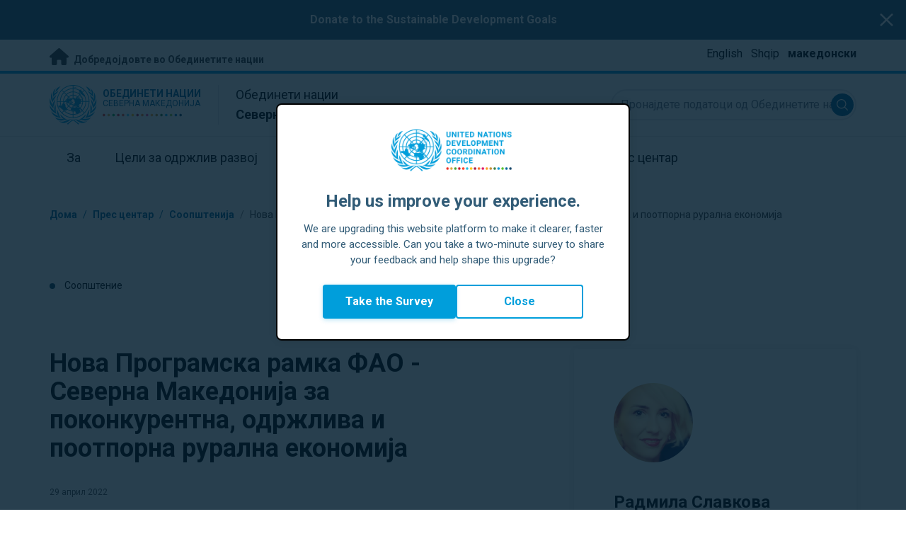

--- FILE ---
content_type: text/html; charset=UTF-8
request_url: https://northmacedonia.un.org/mk/180018-%D0%BD%D0%BE%D0%B2%D0%B0-%D0%BF%D1%80%D0%BE%D0%B3%D1%80%D0%B0%D0%BC%D1%81%D0%BA%D0%B0-%D1%80%D0%B0%D0%BC%D0%BA%D0%B0-%D1%84%D0%B0%D0%BE-%D1%81%D0%B5%D0%B2%D0%B5%D1%80%D0%BD%D0%B0-%D0%BC%D0%B0%D0%BA%D0%B5%D0%B4%D0%BE%D0%BD%D0%B8%D1%98%D0%B0-%D0%B7%D0%B0-%D0%BF%D0%BE%D0%BA%D0%BE%D0%BD%D0%BA%D1%83%D1%80%D0%B5%D0%BD%D1%82%D0%BD%D0%B0-%D0%BE%D0%B4%D1%80%D0%B6%D0%BB%D0%B8%D0%B2%D0%B0-%D0%B8-%D0%BF%D0%BE%D0%BE%D1%82%D0%BF%D0%BE%D1%80%D0%BD%D0%B0-%D1%80%D1%83%D1%80%D0%B0%D0%BB%D0%BD%D0%B0
body_size: 13208
content:
<!DOCTYPE html>
<html lang="mk" dir="ltr" prefix="og: https://ogp.me/ns#">
  <head>

    <meta charset="utf-8" />
<meta name="description" content="28 Април 2022. Нова петгодишна Програмска рамка се потпиша денеска од страна на Организацијата за храна и земјоделство при Обединетите нации (ФАО) и Република Северна Македонија, при што двете страни се обврзаа да ги продолжат заедничките напори за постигнување поконкурентна и поотпорна рурална економија која поттикнува создавање на работни места и инклузивен, зелен раст." />
<link rel="canonical" href="https://northmacedonia.un.org/mk/180018-%D0%BD%D0%BE%D0%B2%D0%B0-%D0%BF%D1%80%D0%BE%D0%B3%D1%80%D0%B0%D0%BC%D1%81%D0%BA%D0%B0-%D1%80%D0%B0%D0%BC%D0%BA%D0%B0-%D1%84%D0%B0%D0%BE-%D1%81%D0%B5%D0%B2%D0%B5%D1%80%D0%BD%D0%B0-%D0%BC%D0%B0%D0%BA%D0%B5%D0%B4%D0%BE%D0%BD%D0%B8%D1%98%D0%B0-%D0%B7%D0%B0-%D0%BF%D0%BE%D0%BA%D0%BE%D0%BD%D0%BA%D1%83%D1%80%D0%B5%D0%BD%D1%82%D0%BD%D0%B0-%D0%BE%D0%B4%D1%80%D0%B6%D0%BB%D0%B8%D0%B2%D0%B0-%D0%B8-%D0%BF%D0%BE%D0%BE%D1%82%D0%BF%D0%BE%D1%80%D0%BD%D0%B0-%D1%80%D1%83%D1%80%D0%B0%D0%BB%D0%BD%D0%B0" />
<meta property="og:site_name" content="Северна Македонија" />
<meta property="og:type" content="Соопштение" />
<meta property="og:url" content="https://northmacedonia.un.org/mk/180018-%D0%BD%D0%BE%D0%B2%D0%B0-%D0%BF%D1%80%D0%BE%D0%B3%D1%80%D0%B0%D0%BC%D1%81%D0%BA%D0%B0-%D1%80%D0%B0%D0%BC%D0%BA%D0%B0-%D1%84%D0%B0%D0%BE-%D1%81%D0%B5%D0%B2%D0%B5%D1%80%D0%BD%D0%B0-%D0%BC%D0%B0%D0%BA%D0%B5%D0%B4%D0%BE%D0%BD%D0%B8%D1%98%D0%B0-%D0%B7%D0%B0-%D0%BF%D0%BE%D0%BA%D0%BE%D0%BD%D0%BA%D1%83%D1%80%D0%B5%D0%BD%D1%82%D0%BD%D0%B0-%D0%BE%D0%B4%D1%80%D0%B6%D0%BB%D0%B8%D0%B2%D0%B0-%D0%B8-%D0%BF%D0%BE%D0%BE%D1%82%D0%BF%D0%BE%D1%80%D0%BD%D0%B0-%D1%80%D1%83%D1%80%D0%B0%D0%BB%D0%BD%D0%B0" />
<meta property="og:title" content="Нова Програмска рамка ФАО - Северна Македонија за поконкурентна, одржлива и поотпорна рурална економија" />
<meta property="og:description" content="Приоритетите на новата Програмска рамка на ФАО за Северна Македонија за периодот 2021–2025 година се во согласност со приоритетите на Владата, Националната стратегија за земјоделство и рурален развој 2021–2027 и Рамката за соработка за одржлив развој меѓу Северна Македонија и Обединетите нации 2021-2025, во насока на трансформирање на системот за храна и усогласување на земјоделст" />
<meta property="og:image" content="https://northmacedonia.un.org/profiles/undg_country/themes/custom/undg/images/un-flag.png" />
<meta name="twitter:card" content="summary_large_image" />
<meta name="twitter:title" content="Нова Програмска рамка ФАО - Северна Македонија за поконкурентна, одржлива и поотпорна рурална економија" />
<meta name="twitter:description" content="Приоритетите на новата Програмска рамка на ФАО за Северна Македонија за периодот 2021–2025 година се во согласност со приоритетите на Владата, Националната стратегија за земјоделство и рурален развој 2021–2027 и Рамката за соработка за одржлив развој меѓу Северна Македонија и Обединетите нации 2021-2025, во насока на трансформирање на системот за храна и усогласување на земјоделст" />
<meta name="twitter:image" content="https://northmacedonia.un.org/profiles/undg_country/themes/custom/undg/images/un-flag.png" />
<meta name="Generator" content="Drupal 10 (https://www.drupal.org)" />
<meta name="MobileOptimized" content="width" />
<meta name="HandheldFriendly" content="true" />
<meta name="viewport" content="width=device-width, initial-scale=1.0" />
<link rel="icon" href="/profiles/undg_country/themes/custom/undg/favicon.ico" type="image/vnd.microsoft.icon" />
<link rel="alternate" hreflang="en" href="https://northmacedonia.un.org/en/180018-new-fao%E2%80%93north-macedonia-programming-framework-more-competitive-sustainable-and-resilient" />
<link rel="alternate" hreflang="sq" href="https://northmacedonia.un.org/sq/180018-kuad%C3%ABr-i-ri-programor-i-fao-maqedonia-e-veriut-p%C3%ABr-ekonomi-rurale-m%C3%AB-konkurruese-m%C3%AB-t%C3%AB" />
<link rel="alternate" hreflang="mk" href="https://northmacedonia.un.org/mk/180018-%D0%BD%D0%BE%D0%B2%D0%B0-%D0%BF%D1%80%D0%BE%D0%B3%D1%80%D0%B0%D0%BC%D1%81%D0%BA%D0%B0-%D1%80%D0%B0%D0%BC%D0%BA%D0%B0-%D1%84%D0%B0%D0%BE-%D1%81%D0%B5%D0%B2%D0%B5%D1%80%D0%BD%D0%B0-%D0%BC%D0%B0%D0%BA%D0%B5%D0%B4%D0%BE%D0%BD%D0%B8%D1%98%D0%B0-%D0%B7%D0%B0-%D0%BF%D0%BE%D0%BA%D0%BE%D0%BD%D0%BA%D1%83%D1%80%D0%B5%D0%BD%D1%82%D0%BD%D0%B0-%D0%BE%D0%B4%D1%80%D0%B6%D0%BB%D0%B8%D0%B2%D0%B0-%D0%B8-%D0%BF%D0%BE%D0%BE%D1%82%D0%BF%D0%BE%D1%80%D0%BD%D0%B0-%D1%80%D1%83%D1%80%D0%B0%D0%BB%D0%BD%D0%B0" />
<link rel="canonical" href="https://northmacedonia.un.org/mk/180018-%D0%BD%D0%BE%D0%B2%D0%B0-%D0%BF%D1%80%D0%BE%D0%B3%D1%80%D0%B0%D0%BC%D1%81%D0%BA%D0%B0-%D1%80%D0%B0%D0%BC%D0%BA%D0%B0-%D1%84%D0%B0%D0%BE-%D1%81%D0%B5%D0%B2%D0%B5%D1%80%D0%BD%D0%B0-%D0%BC%D0%B0%D0%BA%D0%B5%D0%B4%D0%BE%D0%BD%D0%B8%D1%98%D0%B0-%D0%B7%D0%B0-%D0%BF%D0%BE%D0%BA%D0%BE%D0%BD%D0%BA%D1%83%D1%80%D0%B5%D0%BD%D1%82%D0%BD%D0%B0-%D0%BE%D0%B4%D1%80%D0%B6%D0%BB%D0%B8%D0%B2%D0%B0-%D0%B8-%D0%BF%D0%BE%D0%BE%D1%82%D0%BF%D0%BE%D1%80%D0%BD%D0%B0-%D1%80%D1%83%D1%80%D0%B0%D0%BB%D0%BD%D0%B0" />
<link rel="shortlink" href="https://northmacedonia.un.org/mk/node/180018" />

    <title>Нова Програмска рамка ФАО - Северна Македонија за поконкурентна, одржлива и поотпорна рурална економија | United Nations in Северна Македонија</title>
    <link rel="preconnect" href="https://fonts.gstatic.com" crossorigin>
    <link rel="stylesheet" media="all" href="/sites/default/files/css/css_mfap4pVkfFgLlMBplIoSE2Pa_gmPu053AwXeSDtUDG0.css?delta=0&amp;language=mk&amp;theme=undg&amp;include=[base64]" />
<link rel="stylesheet" media="all" href="/sites/default/files/css/css_tV0qXtQ3ppv4vuj2tDSp38ubUP7DxacFAlbtim0jyXU.css?delta=1&amp;language=mk&amp;theme=undg&amp;include=[base64]" />
<link rel="stylesheet" media="all" href="https://fonts.googleapis.com/css?family=Roboto:400,700&amp;display=swap" />

    <script type="application/json" data-drupal-selector="drupal-settings-json">{"path":{"baseUrl":"\/","pathPrefix":"mk\/","currentPath":"node\/180018","currentPathIsAdmin":false,"isFront":false,"currentLanguage":"mk","themeUrl":"profiles\/undg_country\/themes\/custom\/undg"},"pluralDelimiter":"\u0003","suppressDeprecationErrors":true,"undgBlocks":{"surveyPopup":{"buttonText":"Take the Survey"}},"glightbox":{"width":"98%","height":"98%","plyr":{"js":"\/libraries\/plyr\/plyr.js","css":"\/libraries\/plyr\/plyr.css","enabled":true,"debug":false,"controls":"[\u0027play-large\u0027, \u0027play\u0027, \u0027progress\u0027, \u0027current-time\u0027, \u0027mute\u0027, \u0027volume\u0027, \u0027captions\u0027, \u0027settings\u0027, \u0027pip\u0027, \u0027airplay\u0027, \u0027fullscreen\u0027]","settings":"[\u0027captions\u0027, \u0027quality\u0027, \u0027speed\u0027, \u0027loop\u0027]","loadSprite":true,"iconUrl":"","iconPrefix":"plyr","blankVideo":"https:\/\/cdn.plyr.io\/static\/blank.mp4","autoplay":false,"autopause":true,"playsinline":true,"seekTime":10,"volume":1,"muted":false,"clickToPlay":true,"disableContextMenu":true,"hideControls":true,"resetOnEnd":false,"displayDuration":true,"invertTime":true,"toggleInvert":true,"ratio":""}},"simple_popup_blocks":{"settings":[{"uid":"site_survey_popup","type":"1","css_selector":"1","identifier":"survey-popup-id","layout":"4","visit_counts":"0","overlay":"1","trigger_method":0,"trigger_selector":"#custom-css-id","delay":"2","enable_escape":false,"trigger_width":null,"minimize":"1","close":false,"use_time_frequency":false,"time_frequency":"3600","show_minimized_button":"1","width":"500","cookie_expiry":"1","status":"1"}]},"undg_selection_sharer":{"undg_selection_sharer_jquery_selectors":["div","h1","h2","h3","h4","h5","h6","p"],"undg_selection_sharer_facebook":1,"undg_selection_sharer_twitter":1,"undg_selection_sharer_linkedin":1,"undg_selection_sharer_email":0},"rollbar":{"accessToken":"ceca362f0d0048f79126165e7268f835","captureUncaught":true,"captureUnhandledRejections":false,"payload":{"environment":"UNCT.live"},"rollbarJsUrl":"https:\/\/cdn.rollbar.com\/rollbarjs\/refs\/tags\/v2.26.4\/rollbar.min.js","ignoredMessages":[],"scrubFields":["passwd","password","secret","confirm_password","password_confirmation","auth_token","csrf_token"]},"user":{"uid":0,"permissionsHash":"69ec052b31066a75d856868b0ada1764f168aea67d236341dda27bb50aacb3f2"}}</script>
<script src="/sites/default/files/js/js_zVPiC4Wn1owDpY4UGo0xtD0czvUE3dR8eivd-ulIPDY.js?scope=header&amp;delta=0&amp;language=mk&amp;theme=undg&amp;include=eJxdymEOwjAIhuELtemRCJ2kIxJoKDXb7Tedmug_vuelCbc1qm2FlSO1zwRWYaXyD8lNpKKfwSpKmnpr7zuP2M-X9jKoYst9FBTygIqq5D9hTH_QDt367FcYJLQEm8JY0cnLU_NX86UHVcVGHQ"></script>


    <script>
      // https://www.uninfo.org/config.js
      window.ENV = {
        API_URL: "https://api.uninfo.org/",
        MVP_URL: "https://workspace.uninfo.org",
        PORTAL_URL: "https://www.uninfo.org",
        API_VERSION: "v0.2",
        EXTERNAL_STORAGE: "https://minio.dev.devqube.io/uninfo-production-main/",
        NODE_ENV: "production",
        HOLDING_PAGE: false
      };
    </script>

    <!-- Google Tag Manager -->
    <script> (function(w, d, s, l, i) {
      w[l] = w[l] || [];
      w[l].push({
        'gtm.start': new Date().getTime(),
        event: 'gtm.js'
      });
      var f = d.getElementsByTagName(s)[0],
      j = d.createElement(s),
      dl = l != 'dataLayer' ? '&l=' + l : '';
      j.async = true;
      j.src = 'https://www.googletagmanager.com/gtm.js?id=' + i + dl;
      f.parentNode.insertBefore(j, f);
    })(window, document, 'script', 'dataLayer', 'GTM-LQCS'); </script>
    <!-- End Google Tag Manager -->

        <!-- Global site tag (gtag.js) - Google Analytics -->
    <script defer src="https://www.googletagmanager.com/gtag/js?id=G-6W54NMR1ZD"></script>
    <script>
      window.dataLayer = window.dataLayer || [];
      function gtag(){dataLayer.push(arguments);}
      gtag('js', new Date());

            gtag('config', 'G-6W54NMR1ZD');
      
            gtag('config', 'G-2BZRRT7QSQ');
          </script>
      </head>
  <body class="path-node page-node-type-press-release font-body">
    <!-- Google Tag Manager (noscript) -->
    <noscript>
      <iframe src="https://www.googletagmanager.com/ns.html?id=GTM-LQCS"
      height="0" width="0" style="display:none;visibility:hidden"></iframe>
    </noscript>
    <!-- End Google Tag Manager (noscript) -->

        <a href="#main-content" class="visually-hidden focusable skip-link">
      Премини на главната содржина
    </a>
    
      <div class="dialog-off-canvas-main-canvas" data-off-canvas-main-canvas>
    <div class="layout-container">
      
  <header role="banner">
    <div class="header-separator"></div>
    <div class="header-container">
        <div class="region region-header">
    <div id="block-unct-header-block" class="block block-undg-blocks block-site-header-block">
  
    
      <div class="relative">
        <div class="block- block-alert-banner flex flex-row text-white bg-un-primary-main">
    <div class="w-full text-center py-4 px-2"><p><a href="https://act.unfoundation.org/a/sdg-donate"><strong>Donate to the Sustainable Development Goals</strong></a></p>
</div>

    <button class="js-close-alert w-6 h-6 sm:w-8 sm:h-8 my-auto mx-3">
      <span class="sr-only">Close alert banner</span>
      <svg xmlns="http://www.w3.org/2000/svg" fill="none" viewBox="0 0 24 24" stroke="currentColor">
        <path stroke-linecap="round" stroke-linejoin="round" stroke-width="2" d="M6 18L18 6M6 6l12 12" />
      </svg>
    </button>
  </div>

  
  <div class="top-banner bg-un-gray-lightest py-2 border-b-4 border-un-primary-brand h-12">
    <div class="inner-top-banner fluid-container-narrow flex flex-row justify-between">
      <div id="welcome" class="font-bold text-sm">
        <a href="https://www.un.org/" class="text-un-gray-darkest">
          <i class="text-xl md:text-2xl me-1 fa-solid fa-home"></i>
          Добредојдовте во Обединетите нации
        </a>
      </div>

      <div id="language-switcher" class="relative right">
        


<div class="md:hidden text-un-primary-light-1 pointer" id="language-switcher-icon">
    <svg class="w-6 h-6" fill="none" stroke="currentColor" viewBox="0 0 24 24" xmlns="http://www.w3.org/2000/svg"><path stroke-linecap="round" stroke-linejoin="round" stroke-width="2" d="M21 12a9 9 0 01-9 9m9-9a9 9 0 00-9-9m9 9H3m9 9a9 9 0 01-9-9m9 9c1.657 0 3-4.03 3-9s-1.343-9-3-9m0 18c-1.657 0-3-4.03-3-9s1.343-9 3-9m-9 9a9 9 0 019-9"></path></svg>
  </div>
  <ul class="hidden absolute top-10 -start-19 z-999 bg-white md:bg-transparent md:block md:static" id="language-switcher-menu">
    <li><span id="language-switcher-icon"></span><ul class="language-switcher-language-url flex flex-col md:flex-row md:space-s-3">        <li hreflang="en" data-drupal-link-system-path="node/180018" class="en py-2 px-6 border border-un-primary-light md:py-0 md:px-0 md:border-0"><a href="/en/180018-new-fao%E2%80%93north-macedonia-programming-framework-more-competitive-sustainable-and-resilient" class="language-link" hreflang="en" data-drupal-link-system-path="node/180018">English</a></li>        <li hreflang="sq" data-drupal-link-system-path="node/180018" class="sq py-2 px-6 border border-un-primary-light md:py-0 md:px-0 md:border-0"><a href="/sq/180018-kuad%C3%ABr-i-ri-programor-i-fao-maqedonia-e-veriut-p%C3%ABr-ekonomi-rurale-m%C3%AB-konkurruese-m%C3%AB-t%C3%AB" class="language-link" hreflang="sq" data-drupal-link-system-path="node/180018">Shqip</a></li>        <li hreflang="mk" data-drupal-link-system-path="node/180018" class="mk py-2 px-6 border border-un-primary-light md:py-0 md:px-0 md:border-0 is-active" aria-current="page"><a href="/mk/180018-%D0%BD%D0%BE%D0%B2%D0%B0-%D0%BF%D1%80%D0%BE%D0%B3%D1%80%D0%B0%D0%BC%D1%81%D0%BA%D0%B0-%D1%80%D0%B0%D0%BC%D0%BA%D0%B0-%D1%84%D0%B0%D0%BE-%D1%81%D0%B5%D0%B2%D0%B5%D1%80%D0%BD%D0%B0-%D0%BC%D0%B0%D0%BA%D0%B5%D0%B4%D0%BE%D0%BD%D0%B8%D1%98%D0%B0-%D0%B7%D0%B0-%D0%BF%D0%BE%D0%BA%D0%BE%D0%BD%D0%BA%D1%83%D1%80%D0%B5%D0%BD%D1%82%D0%BD%D0%B0-%D0%BE%D0%B4%D1%80%D0%B6%D0%BB%D0%B8%D0%B2%D0%B0-%D0%B8-%D0%BF%D0%BE%D0%BE%D1%82%D0%BF%D0%BE%D1%80%D0%BD%D0%B0-%D1%80%D1%83%D1%80%D0%B0%D0%BB%D0%BD%D0%B0" class="language-link is-active" hreflang="mk" data-drupal-link-system-path="node/180018" aria-current="page">македонски</a></li></ul>
    </li>
  </ul>
      </div>
    </div>
  </div>
  <div class="bottom-banner lang-mk relative border-b border-un-gray-3">
    <div class="fluid-container-narrow py-4 flex flex-row justify-between items-center">

      <div id="site-logo" class="divide-s flex">
        <div class="flex md:space-s-2 flex-col md:flex-row md:pe-6 pe-3">
          <a href="https://northmacedonia.un.org/mk" class="block">
            <span class="sr-only">UN Logo</span>
            <img alt="" class="md:h-14 h-10" src="/profiles/undg_country/themes/custom/undg/images/logo/un-logo.svg">
          </a>

          <div class="flex flex-col">
            <a href="https://northmacedonia.un.org/mk" class="block text-un-primary-light uppercase">
              <div class="text-3xs md:text-sm mt-0.5"><strong>Обединети нации</strong></div>
              <div class="text-3xs md:text-xs leading-3 -mt-1" >Северна Македонија</div>
            </a>
            <div class="mt-auto mb-2.5 items-start w-full">
              <svg aria-hidden="true" class="w-12 md:w-28" height="1.905mm" viewBox="0 0 58.71104 1.905" width="58.71104mm" xmlns="http://www.w3.org/2000/svg"><g transform="matrix(.26458333 0 0 .26458333 -34.792708 -20.372916)"><path d="m135.1 84.2c-2 0-3.6-1.6-3.6-3.6s1.6-3.6 3.6-3.6 3.6 1.6 3.6 3.6-1.6 3.6-3.6 3.6" fill="#ec3225"/><path d="m162 84.2c-2 0-3.6-1.6-3.6-3.6s1.6-3.6 3.6-3.6 3.6 1.6 3.6 3.6-1.6 3.6-3.6 3.6" fill="#0db04b"/><path d="m188.8 84.2c-2 0-3.6-1.6-3.6-3.6s1.6-3.6 3.6-3.6 3.6 1.6 3.6 3.6-1.6 3.6-3.6 3.6" fill="#ef4e37"/><path d="m215.6 84.2c-2 0-3.6-1.6-3.6-3.6s1.6-3.6 3.6-3.6 3.6 1.6 3.6 3.6-1.6 3.6-3.6 3.6" fill="#ffc10e"/><path d="m242.5 84.2c-2 0-3.6-1.6-3.6-3.6s1.6-3.6 3.6-3.6 3.6 1.6 3.6 3.6-1.6 3.6-3.6 3.6" fill="#f38020"/><path d="m269.3 84.2c-2 0-3.6-1.6-3.6-3.6s1.6-3.6 3.6-3.6 3.6 1.6 3.6 3.6-1.6 3.6-3.6 3.6" fill="#f9a533"/><path d="m296.1 84.2c-2 0-3.6-1.6-3.6-3.6s1.6-3.6 3.6-3.6 3.6 1.6 3.6 3.6-1.6 3.6-3.6 3.6" fill="#387c46"/><path d="m148.6 84.2c-2 0-3.6-1.6-3.6-3.6s1.6-3.6 3.6-3.6 3.6 1.6 3.6 3.6-1.7 3.6-3.6 3.6" fill="#daa63c"/><path d="m175.4 84.2c-2 0-3.6-1.6-3.6-3.6s1.6-3.6 3.6-3.6 3.6 1.6 3.6 3.6-1.6 3.6-3.6 3.6" fill="#d12333"/><path d="m202.2 84.2c-2 0-3.6-1.6-3.6-3.6s1.6-3.6 3.6-3.6 3.6 1.6 3.6 3.6-1.6 3.6-3.6 3.6" fill="#44c7f4"/><path d="m229.1 84.2c-2 0-3.6-1.6-3.6-3.6s1.6-3.6 3.6-3.6 3.6 1.6 3.6 3.6-1.7 3.6-3.6 3.6" fill="#a61d44"/><path d="m255.9 84.2c-2 0-3.6-1.6-3.6-3.6s1.6-3.6 3.6-3.6 3.6 1.6 3.6 3.6-1.6 3.6-3.6 3.6" fill="#ed4094"/><path d="m282.7 84.2c-2 0-3.6-1.6-3.6-3.6s1.6-3.6 3.6-3.6 3.6 1.6 3.6 3.6-1.6 3.6-3.6 3.6" fill="#bb892c"/><path d="m309.6 84.2c-2 0-3.6-1.6-3.6-3.6s1.6-3.6 3.6-3.6 3.6 1.6 3.6 3.6-1.7 3.6-3.6 3.6" fill="#00adee"/><path d="m336.4 84.2c-2 0-3.6-1.6-3.6-3.6s1.6-3.6 3.6-3.6 3.6 1.6 3.6 3.6-1.6 3.6-3.6 3.6" fill="#006cb6"/><path d="m323 84.2c-2 0-3.6-1.6-3.6-3.6s1.6-3.6 3.6-3.6 3.6 1.6 3.6 3.6-1.6 3.6-3.6 3.6" fill="#8bc53f"/><path d="m349.8 84.2c-2 0-3.6-1.6-3.6-3.6s1.6-3.6 3.6-3.6 3.6 1.6 3.6 3.6-1.6 3.6-3.6 3.6" fill="#174b6e"/></g></svg>
            </div>
          </div>
        </div>

        <div class="ps-3 md:ps-6 my-auto">
          <div class="md:text-lg text-md">Обединети нации</div>
          <div class="md:text-lg text-md"><strong>Северна Македонија</strong></div>
        </div>
      </div>

      <div class="md:max-w-xs lg:max-w-none md:ps-3">
        <div class="site-search-wrapper">

  <form action="/mk/search" method="get" id="main-search-form" accept-charset="UTF-8" class="hidden absolute top-0 start-0 w-full h-full md:w-auto md:h-auto md:static md:block">

    <div class="relative w-full h-full md:w-auto md:h-auto">
      <label class="sr-only" for="search-input">Пронајдете податоци од Обединетите нации, ресурси, вести и повеќе...</label>
      <input id="search-input" placeholder="Пронајдете податоци од Обединетите нации, ресурси, вести и повеќе..." type="text" name="key" value="" size="38" maxlength="128" class="w-full h-full md:w-auto md:h-auto md:rounded-full border-un-gray-3 border-2 max-w-full">
      <button id="edit-submit-search" name="search" type="submit" class="absolute inset-y-0 my-auto end-10 md:end-1 bg-un-primary-light rounded-full h-8 w-8 text-white p-2 cursor-pointer">
        <span class="sr-only">Submit search</span>
        <svg viewBox="0 0 14 14" fill="currentColor">
          <path fill-rule="evenodd" clip-rule="evenodd" d="M10.4238 9.65421L13.8405 13.0708C14.0532 13.2834 14.0532 13.628 13.8406 13.8406C13.7343 13.9469 13.5949 14 13.4556 14C13.3164 14 13.177 13.9469 13.0708 13.8406L9.65403 10.4239C8.63276 11.2731 7.32127 11.7847 5.89241 11.7847C2.64332 11.7847 0 9.14154 0 5.89258C0 2.6434 2.64332 0 5.89241 0C9.14144 0 11.7848 2.6434 11.7848 5.89258C11.7848 7.32151 11.2731 8.63294 10.4238 9.65421ZM5.89241 1.08862C3.24358 1.08862 1.08862 3.24367 1.08862 5.89258C1.08862 8.54127 3.24358 10.6961 5.89241 10.6961C8.54117 10.6961 10.6961 8.54127 10.6961 5.89258C10.6961 3.24367 8.54117 1.08862 5.89241 1.08862Z"></path>
        </svg>
      </button>
      <img src="/profiles/undg_country/themes/custom/undg/images/icons/icon_close.svg" alt="Затворете пребарување" class="close-search absolute end-0 w-10 top-8 text-un-gray-dark cursor-pointer md:hidden">
    </div>

  </form>

</div>

      </div>
      <div class="flex flex-row justify-between lg:hidden">
        <button type="button" id="mobile-search-toggle" class="md:hidden w-10 h-10 bg-un-primary-light rounded-full text-white p-3 self-center" name="search-toogle">
          <svg viewBox="0 0 14 14" fill="currentColor">
            <path fill-rule="evenodd" clip-rule="evenodd" d="M10.4238 9.65421L13.8405 13.0708C14.0532 13.2834 14.0532 13.628 13.8406 13.8406C13.7343 13.9469 13.5949 14 13.4556 14C13.3164 14 13.177 13.9469 13.0708 13.8406L9.65403 10.4239C8.63276 11.2731 7.32127 11.7847 5.89241 11.7847C2.64332 11.7847 0 9.14154 0 5.89258C0 2.6434 2.64332 0 5.89241 0C9.14144 0 11.7848 2.6434 11.7848 5.89258C11.7848 7.32151 11.2731 8.63294 10.4238 9.65421ZM5.89241 1.08862C3.24358 1.08862 1.08862 3.24367 1.08862 5.89258C1.08862 8.54127 3.24358 10.6961 5.89241 10.6961C8.54117 10.6961 10.6961 8.54127 10.6961 5.89258C10.6961 3.24367 8.54117 1.08862 5.89241 1.08862Z"></path>
          </svg>
        </button>
        <button type="button" class="mobile-menu-toggle lg:hidden flex justify-end items-center w-10 h-10 self-center cursor-pointer" name="menu">
          <div class="menu-hide-when-open text-un-primary-light">
            <svg class="w-8 h-8" fill="none" stroke="currentColor" viewBox="0 0 24 24" xmlns="http://www.w3.org/2000/svg"><path stroke-linecap="round" stroke-linejoin="round" stroke-width="2" d="M4 6h16M4 12h16M4 18h16"></path></svg>
          </div>
          <div class="menu-show-when-open hidden text-un-primary-light">
            <svg class="w-8 h-8" fill="none" stroke="currentColor" viewBox="0 0 24 24" xmlns="http://www.w3.org/2000/svg"><path stroke-linecap="round" stroke-linejoin="round" stroke-width="2" d="M6 18L18 6M6 6l12 12"></path></svg>
          </div>
        </button>
      </div>
    </div>
  </div>

  <div class="menu-show-when-open hidden lg:block bg-un-primary-main lg:bg-transparent lg:h-auto absolute w-full lg:static top-full z-50">
  <div class="fluid-container-narrow main-menu-container">
    <nav class="main-menu-simple py-4 lg:p-0" role="navigation" aria-label="Main menu">
              <ul class="flex flex-col lg:flex lg:flex-row divide-y lg:divide-y-0 divide-un-gray-light text-white lg:text-black font-body">
                                  <li class="py-5 ps-7.5 pe-15 lg:ps-0 lg:pe-0 lg:p-0 cursor-pointer group lg:relative has-children">
                            <a class="font-bold lg:font-normal lg:group-hover:font-bold lg:group-focus:font-bold text-xl lg:text-lg justify-between lg:justify-center lg:py-4 lg:px-6 group flex" href="#">
                <span aria-label="За">За</span>
                <span class="hidden lg:group-hover:block lg:group-focus:block h-1 w-full absolute bottom-0 bg-un-primary-light"></span>
              </a>
                                              <ul class="border-t border-un-gray-light flex-col divide-y divide-un-gray-light mt-4 lg:mt-0 hidden lg:hidden lg:group-hover:flex lg:group-focus:flex lg:absolute lg:top-full z-50 lg:bg-un-primary-main lg:w-80 lg:py-4 lg:px-6 lg:text-white lg:shadow-md">
                                                        <li class="">
                                            <a aria-label="За ОН" title="Find out what the UN in Северна Македонија is doing towards the achievement of the Sustainable Development Goals." class="block p-2 text-base hover:underline focus:underline" href="https://www.un.org/en/about-us" target="_blank" >За ОН</a>
                    </li>
                                      <li class="">
                                            <a aria-label="The UN in Северна Македонија" title="" class="block p-2 text-base hover:underline focus:underline" href="/mk/about/about-the-un"  >The UN in Северна Македонија</a>
                    </li>
                                      <li class="">
                                            <a aria-label="UN Entities in Северна Македонија" title="" class="block p-2 text-base hover:underline focus:underline" href="/mk/about/un-entities-in-country"  >UN Entities in Северна Македонија</a>
                    </li>
                                      <li class="">
                                            <a aria-label="Канцеларија на Постојаниот координатор" title="" class="block p-2 text-base hover:underline focus:underline" href="/mk/about/about-the-resident-coordinator-office"  >Канцеларија на Постојаниот координатор</a>
                    </li>
                                      <li class="">
                                            <a aria-label="Our Team in Северна Македонија" title="" class="block p-2 text-base hover:underline focus:underline" href="/mk/about/our-team"  >Our Team in Северна Македонија</a>
                    </li>
                                      <li class="">
                                            <a aria-label="Контактирајте нè" title="" class="block p-2 text-base hover:underline focus:underline" href="/mk/contact-us"  >Контактирајте нè</a>
                    </li>
                                      <li class="">
                                            <a aria-label="Група за одржлив развој" title="" class="block p-2 text-base hover:underline focus:underline" href="https://unsdg.un.org/" target="_blank" >Група за одржлив развој</a>
                    </li>
                                      <li class="">
                                            <a aria-label="Клучни иницијативи" title="" class="block p-2 text-base hover:underline focus:underline" href="/mk/key-initiatives"  >Клучни иницијативи</a>
                    </li>
                                  </ul>
                          </li>
                                  <li class="py-5 ps-7.5 pe-15 lg:ps-0 lg:pe-0 lg:p-0 cursor-pointer group lg:relative">
                            <a class="font-bold lg:font-normal lg:group-hover:font-bold lg:group-focus:font-bold text-xl lg:text-lg justify-between lg:justify-center lg:py-4 lg:px-6 group flex" href="/mk/sdgs">
                <span aria-label="Цели за одржлив развој">Цели за одржлив развој</span>
                <span class="hidden lg:group-hover:block lg:group-focus:block h-1 w-full absolute bottom-0 bg-un-primary-light"></span>
              </a>
                          </li>
                                  <li class="py-5 ps-7.5 pe-15 lg:ps-0 lg:pe-0 lg:p-0 cursor-pointer group lg:relative">
                            <a class="font-bold lg:font-normal lg:group-hover:font-bold lg:group-focus:font-bold text-xl lg:text-lg justify-between lg:justify-center lg:py-4 lg:px-6 group flex" href="/mk/take-action">
                <span aria-label="Преземете акција">Преземете акција</span>
                <span class="hidden lg:group-hover:block lg:group-focus:block h-1 w-full absolute bottom-0 bg-un-primary-light"></span>
              </a>
                          </li>
                                  <li class="py-5 ps-7.5 pe-15 lg:ps-0 lg:pe-0 lg:p-0 cursor-pointer group lg:relative">
                            <a class="font-bold lg:font-normal lg:group-hover:font-bold lg:group-focus:font-bold text-xl lg:text-lg justify-between lg:justify-center lg:py-4 lg:px-6 group flex" href="/mk/stories">
                <span aria-label="Приказни">Приказни</span>
                <span class="hidden lg:group-hover:block lg:group-focus:block h-1 w-full absolute bottom-0 bg-un-primary-light"></span>
              </a>
                          </li>
                                  <li class="py-5 ps-7.5 pe-15 lg:ps-0 lg:pe-0 lg:p-0 cursor-pointer group lg:relative has-children">
                            <a class="font-bold lg:font-normal lg:group-hover:font-bold lg:group-focus:font-bold text-xl lg:text-lg justify-between lg:justify-center lg:py-4 lg:px-6 group flex" href="#">
                <span aria-label="Ресурси">Ресурси</span>
                <span class="hidden lg:group-hover:block lg:group-focus:block h-1 w-full absolute bottom-0 bg-un-primary-light"></span>
              </a>
                                              <ul class="border-t border-un-gray-light flex-col divide-y divide-un-gray-light mt-4 lg:mt-0 hidden lg:hidden lg:group-hover:flex lg:group-focus:flex lg:absolute lg:top-full z-50 lg:bg-un-primary-main lg:w-80 lg:py-4 lg:px-6 lg:text-white lg:shadow-md">
                                                        <li class="">
                                            <a aria-label="Публикации" title="" class="block p-2 text-base hover:underline focus:underline" href="/mk/resources/publications"  >Публикации</a>
                    </li>
                                  </ul>
                          </li>
                                  <li class="py-5 ps-7.5 pe-15 lg:ps-0 lg:pe-0 lg:p-0 cursor-pointer group lg:relative has-children">
                            <a class="font-bold lg:font-normal lg:group-hover:font-bold lg:group-focus:font-bold text-xl lg:text-lg justify-between lg:justify-center lg:py-4 lg:px-6 group flex" href="#">
                <span aria-label="Прес центар">Прес центар</span>
                <span class="hidden lg:group-hover:block lg:group-focus:block h-1 w-full absolute bottom-0 bg-un-primary-light"></span>
              </a>
                                              <ul class="border-t border-un-gray-light flex-col divide-y divide-un-gray-light mt-4 lg:mt-0 hidden lg:hidden lg:group-hover:flex lg:group-focus:flex lg:absolute lg:top-full z-50 lg:bg-un-primary-main lg:w-80 lg:py-4 lg:px-6 lg:text-white lg:shadow-md lg:end-0">
                                                        <li class="">
                                            <a aria-label="Соопштенија" title="" class="block p-2 text-base hover:underline focus:underline" href="/mk/press-centre/press-releases"  >Соопштенија</a>
                    </li>
                                      <li class="">
                                            <a aria-label="Говори" title="" class="block p-2 text-base hover:underline focus:underline" href="/mk/press-centre/speeches"  >Говори</a>
                    </li>
                                      <li class="">
                                            <a aria-label="Контакти за медиуми" title="" class="block p-2 text-base hover:underline focus:underline" href="/mk/press-centre/media-contacts"  >Контакти за медиуми</a>
                    </li>
                                      <li class="">
                                            <a aria-label="Настани" title="" class="block p-2 text-base hover:underline focus:underline" href="/mk/events"  >Настани</a>
                    </li>
                                  </ul>
                          </li>
                  </ul>
          </nav>
  </div>
</div>


</div>

  </div>

  </div>

    </div>
    <div id="read-progress"></div>
  </header>

  <main role="main">
        <a id="main-content" tabindex="-1"></a>

    <div class="layout-content">
        <div class="region region-content">
    <div data-drupal-messages-fallback class="hidden"></div>
<article class="node node--type-press-release node--view-mode-full js-selection-sharer">

  
  <div class="node__content">
      <nav class="breadcrumb fluid-container-narrow my-8 md:my-10" role="navigation" aria-labelledby="system-breadcrumb">
    <h2 id="system-breadcrumb" class="visually-hidden">Трошки</h2>

    <div class="flex flex-row text-sm items-center">
                              <div class="crumb truncate text-un-primary-light-1 font-bold">
                      <a href="/mk">Дома</a>
                  </div>
                                  <div class="text-un-primary-light-1 mx-2">/</div>
                        <div class="crumb truncate text-un-primary-light-1 font-bold">
                      Прес центар
                  </div>
                                  <div class="text-un-primary-light-1 mx-2">/</div>
                        <div class="crumb truncate text-un-primary-light-1 font-bold">
                      <a href="/mk/press-centre/press-releases">Соопштенија</a>
                  </div>
                                  <div class="text-un-gray-dark mx-2">/</div>
                        <div class="crumb truncate text-un-gray-darkest">
                      Нова Програмска рамка ФАО - Северна Македонија за поконкурентна, одржлива и поотпорна рурална економија
                  </div>
          </div>

  </nav>


<div class="fluid-container-narrow ">
      <div class="mb-9 md:mb-12 mt-18 text-sm">
      <span class="rounded-full h-2 w-2 inline-block me-2.5 bg-un-indigo"></span>
      Соопштение
    </div>
  
  <div class="mt-10.5 md:mt-20 mb-8 md:mb-16">
    <div  class="flex flex-col lg:grid grid-cols-main-with-right-sidebar gap-x-24">
      <div>
                  <h1 class="lg:block font-bold mb-8 md:mb-9 sm:text-4xl text-3xl">Нова Програмска рамка ФАО - Северна Македонија за поконкурентна, одржлива и поотпорна рурална економија</h1>
                          <p class="text-xs leading-tight opacity-70 mt-12 lg:mt-2">29 април 2022</p>
                <div class="sm:max-w-175">
          <div class="styled-body">
  
            <div class="clearfix text-formatted field field--name-field-text-intro field--type-text-long field--label-hidden field__item"><p><strong>28 </strong><strong>Април 2022</strong><strong>. </strong>Нова петгодишна Програмска рамка се потпиша денеска од страна на Организацијата за храна и земјоделство при Обединетите нации (ФАО) и Република Северна Македонија, при што двете страни се обврзаа да ги продолжат заедничките напори за постигнување поконкурентна и поотпорна рурална економија која поттикнува создавање на работни места и инклузивен, зелен раст.</p>
<figure role="group" data-embed-button="images" data-entity-embed-display="undg_view_mode:media.full_screen" data-entity-embed-display-settings="{&quot;override_caption&quot;:&quot;&quot;,&quot;link_image&quot;:&quot;&quot;}" data-entity-type="media" data-entity-uuid="c3fecaf1-9fbe-4d15-9c55-b04887e33e40" data-langcode="en" class="embedded-entity caption">
<article class="media media--type-image media--view-mode-full-screen">
<div class="field field--name-field-media-image field--type-image field--label-hidden field__item">  <img loading="lazy" src="/sites/default/files/styles/featured_image/public/2022-04/FAO%20CPF%20signing-photo4.jpg?itok=X-KUqGRS" width="1650" height="1101" alt class="image-style-featured-image">
</div>
</article>
<figcaption>
                </figcaption>
</figure>
</div>
      
</div>
<div class="styled-body">
  
            <div class="clearfix text-formatted field field--name-body field--type-text-with-summary field--label-hidden field__item"><p>Приоритетите на новата Програмска рамка на ФАО за Северна Македонија за периодот 2021–2025 година се во согласност со приоритетите на Владата, <a href="http://www.mzsv.gov.mk/CMS/Upload/slider/%D0%9D%D0%A1%D0%97%D0%A0%D0%A0%202021-2027.pdf">Националната стратегија за земјоделство и рурален развој 2021–2027</a> и <a href="https://northmacedonia.un.org/sites/default/files/2021-12/UNSDCF_21-25%20MKD_PRINT%20%28v2%29.pdf">Рамката за соработка за одржлив развој меѓу Северна Македонија и Обединетите нации 2021-2025</a>, во насока на трансформирање на системот за храна и усогласување на земјоделството и руралната економија со стандардите на Европската унија и Целите за одржлив развој.</p>
<p>Договорот го потпишаа Mинистерoт за земјоделство, шумарство и водостопанство на Северна Македонија, Љупчо Николовски и заменик регионалниот претставник на ФАО за Европа и Централна Азија, Набил Ганги, &nbsp;во рамки на нивната денешна средба со генералниот директор на ФАО, Кју Донгју.</p>
<figure role="group" data-embed-button="images" data-entity-embed-display="undg_view_mode:media.full_screen" data-entity-embed-display-settings="{&quot;override_caption&quot;:&quot;&quot;,&quot;link_image&quot;:&quot;&quot;}" data-entity-type="media" data-entity-uuid="c7d9c482-6a12-4861-bb93-610737a5aa73" data-langcode="en" class="embedded-entity caption">
<article class="media media--type-image media--view-mode-full-screen">
<div class="field field--name-field-media-image field--type-image field--label-hidden field__item">  <img loading="lazy" src="/sites/default/files/styles/featured_image/public/2022-04/FAO%20CPF%20signing-photo2.jpg?itok=3BVTTYPA" width="1650" height="1101" alt class="image-style-featured-image">
</div>
</article>
<figcaption>
                </figcaption>
</figure>
<p>„Оваа рамка е продолжување на долгогодишното партнерство меѓу ФАО и Северна Македонија и нашите заеднички напори за унапредување на развојот на земјоделството, зајакнување на малите земјоделци и семејните земјоделски стопанства и инвестирање во одржлива иднина и сигурност на храната за македонскиот народ“, изјави Набил Ганги, заменик регионален претставник на ФАО.</p>
<figure role="group" data-embed-button="images" data-entity-embed-display="undg_view_mode:media.full_screen" data-entity-embed-display-settings="{&quot;override_caption&quot;:&quot;&quot;,&quot;link_image&quot;:&quot;&quot;}" data-entity-type="media" data-entity-uuid="ccf8287b-dc98-4d63-bf89-47cf4344ef73" data-langcode="mk" class="embedded-entity caption">
<article class="media media--type-image media--view-mode-full-screen">
<div class="field field--name-field-media-image field--type-image field--label-hidden field__item">  <img loading="lazy" src="/sites/default/files/styles/featured_image/public/2022-05/Nabil%20Gangi%20signing.jpg?itok=oxifnh2l" width="1650" height="917" alt class="image-style-featured-image">
</div>
</article>
<figcaption>
                </figcaption>
</figure>
<p>“Подготвени сме да ги продолжиме активностите и одличната соработка со ФАО преку која министерството, Владата и граѓаните на нашата држава директно на терен го гледаат бенефитот. Ќе го спомнам само успехот кој го направивме со тековните проекти за консолидација на земјоделското земјиште во рамките на Националната Програма за консолидација, со кои направивме историско придвижување во подобрување на структурата на земјоделското земјиште, што крајно придонесе за намалување на трошоците и зголемување на приходите на земјоделците. Соработката со ФАО е богата, течат многу заеднички проекти кои се од огромен интерес за државата“&nbsp; истакна министерот Николовски.</p>
<p>Земјоделството е еден од клучните економски сектори и значаен работодавач во руралните средини, со 12 отсто од бруто домашниот производ и околу 22 отсто од вкупната вработеност. Сепак, бројни предизвици влијаат на развојот на секторот, меѓу кои расцепканоста на земјоделското земјиште, ограничен пристап до инфраструктура, земја, вода, енергија, знаење и финансиски услуги, слаби вредносни синџири и ранливост на климатските промени.</p>
<p>Имајќи го ова предвид, ФАО е подготвена да ја поддржи Северна Македонија во две главни области - &nbsp;градење на посилна рурална економија во согласност со стандардите на ЕУ, со фокус на малите земјоделски стопанства и жените фармери; и унапредување на климатската акција, природните ресурси и управувањето со ризиците од катастрофи.</p>
<p>Поконкретно, ФАО ќе ја поддржи Владата на Северна Македонија во развој на ефективни политики и овозможување инвестиции за рурална трансформација, подобрување на структурата на земјоделското земјиште и мобилноста на пазарот на земјиште, модернизирање на производството, зајакнување на вредносните синџири и овозможување на климатски паметно, отпорно земјоделство.</p>
<p>&nbsp;</p>
<p>Ќе продолжи поддршката на Министерството за земјоделство, шумарство и водостопанство во спроведување на тековните проекти за консолидација на земјоделското земјиште во рамките на Националната Програма за консолидација на земјиштето и нејзино понатамошно проширување на национално ниво, како и спроведување на други инструменти за пазарот на земјиште.</p>
<figure role="group" data-embed-button="images" data-entity-embed-display="undg_view_mode:media.full_screen" data-entity-embed-display-settings="{&quot;override_caption&quot;:&quot;&quot;,&quot;link_image&quot;:&quot;&quot;}" data-entity-type="media" data-entity-uuid="fc342455-b521-4b88-8aa7-b96c79846a8c" data-langcode="en" class="embedded-entity caption">
<article class="media media--type-image media--view-mode-full-screen">
<div class="field field--name-field-media-image field--type-image field--label-hidden field__item">  <img loading="lazy" src="/sites/default/files/styles/featured_image/public/2022-04/FAO%20CPF%20signing-photo5.jpg?itok=L30mVN89" width="1650" height="1101" alt class="image-style-featured-image">
</div>
</article>
<figcaption>
                </figcaption>
</figure>
<p>Преку споделување на знаење и јакнење на капацитети, ФАО ќе му помогне на МЗШВ и на другите релевантни партнери во развој на политики и мерки за подобрени советодавни, ветеринарни и фитосанитарни услуги, како и во напорите за усогласување на управувањето со здравјето на животните, безбедноста и квалитетот на храната со стандардите на Европската инија, во насока на задоволување на домашните потреби, како и соочување со предизвиците во глобалните прехранбени синџири.</p>
<p>Во рамки на вториот приоритет на програмата, ФАО ќе ги поддржи напорите на земјата за климатска акција. Ова вклучува одржливо управување со природните ресурси (земјиште, вода, шуми и биодиверзитет), градење климатска отпорност на земјоделското производство и намалување на ризиците од катастрофи во земјоделството. Зајакнувањето на климатската отпорност на малите земјоделци на многу начини – вклучително и поефикасна употреба на земјоделски репроматеријали, висококвалитетни податоци за донесување одлуки, климатски- паметно земјоделство и проширување на системите за наводнување – ќе бидат меѓу клучните области на поддршка.</p>
<p>„Постигнувањето на овие резултати е можно со силна посветеност на Владата и поддршка од развојните партнери, како и со придонесот на ФАО преку нејзината <a href="https://www.fao.org/europe/programmes-and-projects/tcp/en/">Програма за техничка соработка</a>. Техничката помош на ФАО игра важна улога преку адресирање на предизвици во клучни области каде недостасува техничка експертиза на национално ниво, но и како каталитички инструмент за одржливо влијание и привлекување на нови инвестиции во насока на постигнување на Целите за одржлив развој дефинирани во Програмската рамка’’, вели Горан Ставриќ, програмски директор на ФАО (Програма за техничка соработка). Северна Македонија се потпира на глобалното искуство и знаењето на ФАО како акредитиран субјект за на Зелениот климатски фонд (Green Climate Fund), Фондот за адаптација (Adaptation Fund) и Глобалниот еколошки фонд (GEF) за пристап до климатски финансии во насока на остварување на националните приоритети за адаптација и ублажување на климатските промени, и исполнување на меѓународните климатски обврски на државата.</p>
<p>&nbsp;</p>
<p><strong>Линкови:</strong></p>
<ul>
<li><a href="https://www.fao.org/europe/news/detail-news/en/c/1472589/">In rural North Macedonia, FAO helps improve sustainable and resilient development</a></li>
<li><a href="https://www.fao.org/fao-stories/article/en/c/1460523/">Enhancing rice production in North Macedonia through land consolidation</a></li>
<li><a href="https://www.fao.org/europe/news/detail-news/en/c/1370046/">Young Macedonian artist wins World Food Day poster contest honoring food heroes</a></li>
<li><a href="https://www.fao.org/fao-stories/article/en/c/1329306/">Land consolidation is the missing link for farmers in North Macedonia</a></li>
<li><a href="https://www.fao.org/europe/news/detail-news/en/c/1297262/">North Macedonia receives continued support for “greening”</a></li>
</ul>
</div>
      
</div>

        </div>
      </div>

              <div class="flex flex-col lg:block">
                      <div class="self-center w-full sm:w-auto">
              <div class="grid grid-cols-1 gap-y-8">
        <div class="flex flex-col space-y-6 h-full">
  <div class="rounded flex-grow shadow-un py-8 md:py-8 lg:py-12 px-5 md:px-10 lg:px-14">
    <div class="flex flex-col h-auto items-center lg:items-start">

              <div class="flex-none rounded-full overflow-hidden h-24 w-24 md:w-28 md:h-28">
          <img src="/sites/default/files/styles/thumbnail/public/2020-10/Radmila%20Slavkova-FAO.jpg?h=a4464fb1&amp;itok=1IfmxMcp" width="300" height="300" alt="Radmila Slavkova" loading="lazy" class="image-style-thumbnail" />


        </div>
      
      <div class="flex flex-col items-center lg:items-start">

        <h3 class="text-xl md:text-2xl font-bold mb-2 mt-3 lg:mt-0 pt-10">
          Радмила Славкова
        </h3>

                  <div class="text-sm text-center lg:text-start">
            ФАО
          </div>
        
                  <div class="text-sm text-center lg:text-start">
            Национален специјалист по комуникации
          </div>
        
        <div class="text-sm text-blue-500 pt-5 md:pt-9">
                      <a target="_blank" href="mailto:radmila.slavkova@fao.org" title="radmila.slavkova@fao.org">radmila.slavkova@fao.org</a>
                                <a class="block mt-2" href="tel:+38971212308" title="+38971212308">+38971212308</a>
                  </div>

        <div class="mt-4 md:mt-2">
                  </div>

      </div>
    </div>

    
  </div>

</div>


  </div>


<div class="social-media-sharing">
  <ul class="">
                    <li>
        <a    target="_blank"   class="twitter share"   href="https://twitter.com/intent/tweet?url=https://northmacedonia.un.org/mk/180018-%D0%BD%D0%BE%D0%B2%D0%B0-%D0%BF%D1%80%D0%BE%D0%B3%D1%80%D0%B0%D0%BC%D1%81%D0%BA%D0%B0-%D1%80%D0%B0%D0%BC%D0%BA%D0%B0-%D1%84%D0%B0%D0%BE-%D1%81%D0%B5%D0%B2%D0%B5%D1%80%D0%BD%D0%B0-%D0%BC%D0%B0%D0%BA%D0%B5%D0%B4%D0%BE%D0%BD%D0%B8%D1%98%D0%B0-%D0%B7%D0%B0-%D0%BF%D0%BE%D0%BA%D0%BE%D0%BD%D0%BA%D1%83%D1%80%D0%B5%D0%BD%D1%82%D0%BD%D0%B0-%D0%BE%D0%B4%D1%80%D0%B6%D0%BB%D0%B8%D0%B2%D0%B0-%D0%B8-%D0%BF%D0%BE%D0%BE%D1%82%D0%BF%D0%BE%D1%80%D0%BD%D0%B0-%D1%80%D1%83%D1%80%D0%B0%D0%BB%D0%BD%D0%B0&amp;status=Нова Програмска рамка ФАО - Северна Македонија за поконкурентна, одржлива и поотпорна рурална економија+https://northmacedonia.un.org/mk/180018-%D0%BD%D0%BE%D0%B2%D0%B0-%D0%BF%D1%80%D0%BE%D0%B3%D1%80%D0%B0%D0%BC%D1%81%D0%BA%D0%B0-%D1%80%D0%B0%D0%BC%D0%BA%D0%B0-%D1%84%D0%B0%D0%BE-%D1%81%D0%B5%D0%B2%D0%B5%D1%80%D0%BD%D0%B0-%D0%BC%D0%B0%D0%BA%D0%B5%D0%B4%D0%BE%D0%BD%D0%B8%D1%98%D0%B0-%D0%B7%D0%B0-%D0%BF%D0%BE%D0%BA%D0%BE%D0%BD%D0%BA%D1%83%D1%80%D0%B5%D0%BD%D1%82%D0%BD%D0%B0-%D0%BE%D0%B4%D1%80%D0%B6%D0%BB%D0%B8%D0%B2%D0%B0-%D0%B8-%D0%BF%D0%BE%D0%BE%D1%82%D0%BF%D0%BE%D1%80%D0%BD%D0%B0-%D1%80%D1%83%D1%80%D0%B0%D0%BB%D0%BD%D0%B0"
          title="X">
                      <img alt="X" src="https://northmacedonia.un.org/modules/contrib/social_media/icons/x.svg">
                  </a>

      </li>
                <li>
        <a    target="_blank"   class="facebook-share share"   href="http://www.facebook.com/share.php?u=https://northmacedonia.un.org/mk/180018-%D0%BD%D0%BE%D0%B2%D0%B0-%D0%BF%D1%80%D0%BE%D0%B3%D1%80%D0%B0%D0%BC%D1%81%D0%BA%D0%B0-%D1%80%D0%B0%D0%BC%D0%BA%D0%B0-%D1%84%D0%B0%D0%BE-%D1%81%D0%B5%D0%B2%D0%B5%D1%80%D0%BD%D0%B0-%D0%BC%D0%B0%D0%BA%D0%B5%D0%B4%D0%BE%D0%BD%D0%B8%D1%98%D0%B0-%D0%B7%D0%B0-%D0%BF%D0%BE%D0%BA%D0%BE%D0%BD%D0%BA%D1%83%D1%80%D0%B5%D0%BD%D1%82%D0%BD%D0%B0-%D0%BE%D0%B4%D1%80%D0%B6%D0%BB%D0%B8%D0%B2%D0%B0-%D0%B8-%D0%BF%D0%BE%D0%BE%D1%82%D0%BF%D0%BE%D1%80%D0%BD%D0%B0-%D1%80%D1%83%D1%80%D0%B0%D0%BB%D0%BD%D0%B0&amp;title=Нова Програмска рамка ФАО - Северна Македонија за поконкурентна, одржлива и поотпорна рурална економија"
          title="Facebook">
                      <img alt="Facebook" src="https://northmacedonia.un.org/modules/contrib/social_media/icons/facebook_share.svg">
                  </a>

      </li>
                <li>
        <a    target="_blank"   class="linkedin share"   href="http://www.linkedin.com/shareArticle?mini=true&amp;url=https://northmacedonia.un.org/mk/180018-%D0%BD%D0%BE%D0%B2%D0%B0-%D0%BF%D1%80%D0%BE%D0%B3%D1%80%D0%B0%D0%BC%D1%81%D0%BA%D0%B0-%D1%80%D0%B0%D0%BC%D0%BA%D0%B0-%D1%84%D0%B0%D0%BE-%D1%81%D0%B5%D0%B2%D0%B5%D1%80%D0%BD%D0%B0-%D0%BC%D0%B0%D0%BA%D0%B5%D0%B4%D0%BE%D0%BD%D0%B8%D1%98%D0%B0-%D0%B7%D0%B0-%D0%BF%D0%BE%D0%BA%D0%BE%D0%BD%D0%BA%D1%83%D1%80%D0%B5%D0%BD%D1%82%D0%BD%D0%B0-%D0%BE%D0%B4%D1%80%D0%B6%D0%BB%D0%B8%D0%B2%D0%B0-%D0%B8-%D0%BF%D0%BE%D0%BE%D1%82%D0%BF%D0%BE%D1%80%D0%BD%D0%B0-%D1%80%D1%83%D1%80%D0%B0%D0%BB%D0%BD%D0%B0&amp;title=Нова Програмска рамка ФАО - Северна Македонија за поконкурентна, одржлива и поотпорна рурална економија&amp;source=https://northmacedonia.un.org/mk/180018-%D0%BD%D0%BE%D0%B2%D0%B0-%D0%BF%D1%80%D0%BE%D0%B3%D1%80%D0%B0%D0%BC%D1%81%D0%BA%D0%B0-%D1%80%D0%B0%D0%BC%D0%BA%D0%B0-%D1%84%D0%B0%D0%BE-%D1%81%D0%B5%D0%B2%D0%B5%D1%80%D0%BD%D0%B0-%D0%BC%D0%B0%D0%BA%D0%B5%D0%B4%D0%BE%D0%BD%D0%B8%D1%98%D0%B0-%D0%B7%D0%B0-%D0%BF%D0%BE%D0%BA%D0%BE%D0%BD%D0%BA%D1%83%D1%80%D0%B5%D0%BD%D1%82%D0%BD%D0%B0-%D0%BE%D0%B4%D1%80%D0%B6%D0%BB%D0%B8%D0%B2%D0%B0-%D0%B8-%D0%BF%D0%BE%D0%BE%D1%82%D0%BF%D0%BE%D1%80%D0%BD%D0%B0-%D1%80%D1%83%D1%80%D0%B0%D0%BB%D0%BD%D0%B0"
          title="Linkedin">
                      <img alt="Linkedin" src="https://northmacedonia.un.org/modules/contrib/social_media/icons/linkedin.svg">
                  </a>

      </li>
                <li>
        <a      class="email share"   href="mailto:?subject=Нова Програмска рамка ФАО - Северна Македонија за поконкурентна, одржлива и поотпорна рурална економија&amp;body=Check out this site https://northmacedonia.un.org/mk/180018-%D0%BD%D0%BE%D0%B2%D0%B0-%D0%BF%D1%80%D0%BE%D0%B3%D1%80%D0%B0%D0%BC%D1%81%D0%BA%D0%B0-%D1%80%D0%B0%D0%BC%D0%BA%D0%B0-%D1%84%D0%B0%D0%BE-%D1%81%D0%B5%D0%B2%D0%B5%D1%80%D0%BD%D0%B0-%D0%BC%D0%B0%D0%BA%D0%B5%D0%B4%D0%BE%D0%BD%D0%B8%D1%98%D0%B0-%D0%B7%D0%B0-%D0%BF%D0%BE%D0%BA%D0%BE%D0%BD%D0%BA%D1%83%D1%80%D0%B5%D0%BD%D1%82%D0%BD%D0%B0-%D0%BE%D0%B4%D1%80%D0%B6%D0%BB%D0%B8%D0%B2%D0%B0-%D0%B8-%D0%BF%D0%BE%D0%BE%D1%82%D0%BF%D0%BE%D1%80%D0%BD%D0%B0-%D1%80%D1%83%D1%80%D0%B0%D0%BB%D0%BD%D0%B0"
          title="Email">
                      <img alt="Email" src="https://northmacedonia.un.org/modules/contrib/social_media/icons/email.svg">
                  </a>

      </li>
      </ul>
</div>


            </div>
                            </div>
          </div>
  </div>
</div>
<div class="fluid-container-narrow">
  
<h3 class="block text-3xl sm:text-4xl font-bold mt-10.5 md:mt-20 mb-8 md:mb-9">Тела на ОН вклучени во оваа иницијатива</h3>

</div>
<div class="fluid-container-narrow">
  <div class="grid grid-cols-1 sm:grid-cols-3 lg:grid-cols-4 xl:grid-cols-5 gap-4 mb-4 md:mb-10">
      <div class="me-2.5 mb-2"><div class="pt-6.5 pb-7.5 px-6.5 border rounded h-full w-full lg:min-h-56">
  <div class="text-2xl font-bold uppercase text-black">
    ФАО
  </div>
      <div class="mt-2 md:mt-4 leading-6 font-bold text-sm text-gray">
      Организација за храна и земјоделство
    </div>
  </div>
</div>
  </div>

</div>
<div class="fluid-container-narrow">
    <h2  class="block text-3xl sm:text-4xl font-bold mt-10.5 md:mt-20 mb-8 md:mb-9 sm:max-w-194">Цели што ги поддржуваме преку оваа иницијатива</h2>


<div id="sdg-icons" class="sdg-icons mt-10 mb-16 grid grid-cols-2 sm:grid-cols-3 md:grid-cols-4 lg:grid-cols-6 gap-4 sm:gap-x-6">
  <a href="/mk/sdgs/2" class="block" aria-label="НУЛА ГЛАД">
  <figure id="sdg-2" class="rounded w-40 h-40 overflow-hidden">
    <img src="/profiles/undg_country/themes/custom/undg/images/SDGs/mk/SDG-2.svg" alt="Нула глад" class="object-cover w-full h-full">
  </figure>
</a>
<a href="/mk/sdgs/8" class="block" aria-label="ДОСТОИНСТВЕНО ВРАБОТУВАЊЕ И ЕКОНОМСКИ РАСТ">
  <figure id="sdg-8" class="rounded w-40 h-40 overflow-hidden">
    <img src="/profiles/undg_country/themes/custom/undg/images/SDGs/mk/SDG-8.svg" alt="Достоинствено вработување и економски раст" class="object-cover w-full h-full">
  </figure>
</a>
<a href="/mk/sdgs/9" class="block" aria-label="ИНДУСТРИЈА, ИНОВАЦИЈА И ИНФРАСТРУКТУРА">
  <figure id="sdg-9" class="rounded w-40 h-40 overflow-hidden">
    <img src="/profiles/undg_country/themes/custom/undg/images/SDGs/mk/SDG-9.svg" alt="Индустрија, иновација и инфраструктура" class="object-cover w-full h-full">
  </figure>
</a>
<a href="/mk/sdgs/11" class="block" aria-label="ОДРЖЛИВИ ГРАДОВИ И ЗАЕДНИЦИ">
  <figure id="sdg-11" class="rounded w-40 h-40 overflow-hidden">
    <img src="/profiles/undg_country/themes/custom/undg/images/SDGs/mk/SDG-11.svg" alt="Одржливи градови и заедници" class="object-cover w-full h-full">
  </figure>
</a>
<a href="/mk/sdgs/13" class="block" aria-label="АКЦИЈА ЗА СПРАВУВАЊЕ СО КЛИМАТСКИТЕ ПРОМЕНИ">
  <figure id="sdg-13" class="rounded w-40 h-40 overflow-hidden">
    <img src="/profiles/undg_country/themes/custom/undg/images/SDGs/mk/SDG-13.svg" alt="Акција за справување со климатските промени" class="object-cover w-full h-full">
  </figure>
</a>
</div>


</div>

  </div>

</article>

  </div>

    </div>

    <div id="webchat"></div>
  </main>

  <footer role="contentinfo"  data-aos="fade-zoom-in" data-aos-easing="ease-in-sine" data-aos-duration="600">
    <div class="footer-menu">
      <div class="footer-menu-container">
          <div class="region region-footer-menu">
    <div id="block-unctfootermenublock" class="block block-undg-blocks block-site-footer-menu-block">
  
    
      
<footer id="footer" aria-label="Site footer">
  <div class="bg-un-gray-lightest">
    <div class="fluid-container-narrow pt-10">

      <div class="pb-16">
        <div class="text-2xl sm:text-3xl font-bold md:w-1/2">
                      Обединети нации Северна Македонија
                  </div>
        <div class="md:grid md:grid-cols-2">

          <div id="footer-text" class="mt-5 md:mt-10 mb-4 md:mb-6 w-full md:w-4/6 md:text-lg">
            <div>Welcome to the United Nations country team website of Северна Македонија</div>

            <div class="text-un-gray-darkest pt-10"><p>Јордан Хаџи Константинов-Џинот 23<br>
1000 Скопје, Северна Македонија</p>
</div>
          </div>

          <nav role="navigation" aria-labelledby="footer-menu">
            <span id="footer-menu" class="sr-only">Footer menu</span>
            <div class="mt-8 md:mt-10 sm:mt-0 sm:grid sm:grid-cols-2 gap-x-14 gap-y-10 space-y-5 sm:space-y-0 w-full">
                                <div class="flex flex-col space-y-4">
    <div class="flex flex-row justify-between items-center w-auto lg:w-2/3">
      <span class="font-bold"><a href="https://www.un.org/en/about-us">За ОН</a></span>

            <a href="https://www.un.org/en/about-us">
        <span class="sr-only">За ОН</span>
        <svg class="rtl-rotate w-4 h-4 sm:w-6 sm:h-6 text-black" fill="currentColor" viewBox="0 0 20 20" xmlns="http://www.w3.org/2000/svg"><path fill-rule="evenodd" d="M10.293 3.293a1 1 0 011.414 0l6 6a1 1 0 010 1.414l-6 6a1 1 0 01-1.414-1.414L14.586 11H3a1 1 0 110-2h11.586l-4.293-4.293a1 1 0 010-1.414z" clip-rule="evenodd"></path></svg>
      </a>

    </div>
    <div class="text-sm text-un-gray-darkest">
      Find out what the UN in Северна Македонија is doing towards the achievement of the Sustainable Development Goals.
    </div>

  </div>

                                <div class="flex flex-col space-y-4">
    <div class="flex flex-row justify-between items-center w-auto lg:w-2/3">
      <span class="font-bold"><a href="/mk/sdgs">SDGs</a></span>

            <a href="/mk/sdgs">
        <span class="sr-only">SDGs</span>
        <svg class="rtl-rotate w-4 h-4 sm:w-6 sm:h-6 text-black" fill="currentColor" viewBox="0 0 20 20" xmlns="http://www.w3.org/2000/svg"><path fill-rule="evenodd" d="M10.293 3.293a1 1 0 011.414 0l6 6a1 1 0 010 1.414l-6 6a1 1 0 01-1.414-1.414L14.586 11H3a1 1 0 110-2h11.586l-4.293-4.293a1 1 0 010-1.414z" clip-rule="evenodd"></path></svg>
      </a>

    </div>
    <div class="text-sm text-un-gray-darkest">
      Нашата работа кон Целите за одржлив развој
    </div>

  </div>

                                <div class="flex flex-col space-y-4">
    <div class="flex flex-row justify-between items-center w-auto lg:w-2/3">
      <span class="font-bold"><a href="/mk/take-action">Преземете акција</a></span>

            <a href="/mk/take-action">
        <span class="sr-only">Преземете акција</span>
        <svg class="rtl-rotate w-4 h-4 sm:w-6 sm:h-6 text-black" fill="currentColor" viewBox="0 0 20 20" xmlns="http://www.w3.org/2000/svg"><path fill-rule="evenodd" d="M10.293 3.293a1 1 0 011.414 0l6 6a1 1 0 010 1.414l-6 6a1 1 0 01-1.414-1.414L14.586 11H3a1 1 0 110-2h11.586l-4.293-4.293a1 1 0 010-1.414z" clip-rule="evenodd"></path></svg>
      </a>

    </div>
    <div class="text-sm text-un-gray-darkest">
      Да делуваме кон остварување на Целите за одржлив развој
    </div>

  </div>

                                <div class="flex flex-col space-y-4">
    <div class="flex flex-row justify-between items-center w-auto lg:w-2/3">
      <span class="font-bold"><a href="/mk/stories">Приказни</a></span>

            <a href="/mk/stories">
        <span class="sr-only">Приказни</span>
        <svg class="rtl-rotate w-4 h-4 sm:w-6 sm:h-6 text-black" fill="currentColor" viewBox="0 0 20 20" xmlns="http://www.w3.org/2000/svg"><path fill-rule="evenodd" d="M10.293 3.293a1 1 0 011.414 0l6 6a1 1 0 010 1.414l-6 6a1 1 0 01-1.414-1.414L14.586 11H3a1 1 0 110-2h11.586l-4.293-4.293a1 1 0 010-1.414z" clip-rule="evenodd"></path></svg>
      </a>

    </div>
    <div class="text-sm text-un-gray-darkest">
      Откријте повеќе за нашата работа кон Целите за одржлив развој.
    </div>

  </div>

                                <div class="flex flex-col space-y-4">
    <div class="flex flex-row justify-between items-center w-auto lg:w-2/3">
      <span class="font-bold"><a href="/mk/resources/publications">Ресурси</a></span>

            <a href="/mk/resources/publications">
        <span class="sr-only">Ресурси</span>
        <svg class="rtl-rotate w-4 h-4 sm:w-6 sm:h-6 text-black" fill="currentColor" viewBox="0 0 20 20" xmlns="http://www.w3.org/2000/svg"><path fill-rule="evenodd" d="M10.293 3.293a1 1 0 011.414 0l6 6a1 1 0 010 1.414l-6 6a1 1 0 01-1.414-1.414L14.586 11H3a1 1 0 110-2h11.586l-4.293-4.293a1 1 0 010-1.414z" clip-rule="evenodd"></path></svg>
      </a>

    </div>
    <div class="text-sm text-un-gray-darkest">
      Откријте повеќе за нашата работа кон Целите за одржлив развој.
    </div>

  </div>

                                <div class="flex flex-col space-y-4">
    <div class="flex flex-row justify-between items-center w-auto lg:w-2/3">
      <span class="font-bold"><a href="/mk/jobs">Работни позиции</a></span>

            <a href="/mk/jobs">
        <span class="sr-only">Работни позиции</span>
        <svg class="rtl-rotate w-4 h-4 sm:w-6 sm:h-6 text-black" fill="currentColor" viewBox="0 0 20 20" xmlns="http://www.w3.org/2000/svg"><path fill-rule="evenodd" d="M10.293 3.293a1 1 0 011.414 0l6 6a1 1 0 010 1.414l-6 6a1 1 0 01-1.414-1.414L14.586 11H3a1 1 0 110-2h11.586l-4.293-4.293a1 1 0 010-1.414z" clip-rule="evenodd"></path></svg>
      </a>

    </div>
    <div class="text-sm text-un-gray-darkest">
      Learn about employment opportunities across the UN in Северна Македонија.
    </div>

  </div>

                          </div>
          </nav>
        </div>
      </div>

      <div class="flex flex-col sm:flex-row-reverse sm:justify-between text-un-gray-darkest border-t border-gray-300 pt-12 pb-14">
        <div class="flex flex-row space-s-3 justify-evenly sm:justify-start md:w-auto sm:w-auto mx-auto sm:mx-0">
                      <div class="h-8 w-8 md:h-10 md:w-10 flex items-center justify-center bg-un-gray-light rounded-full">
              <a class="text-xs" href="https://www.facebook.com/1un.mk" target="_blank" rel="noopener noreferrer">
                <span class="sr-only">facebook-f</span>
                <i class="fab fa-lg fa-facebook-f text-white"></i>
              </a>
            </div>
                      <div class="h-8 w-8 md:h-10 md:w-10 flex items-center justify-center bg-un-gray-light rounded-full">
              <a class="text-xs" href="https://twitter.com/1UN_MK" target="_blank" rel="noopener noreferrer">
                <span class="sr-only">twitter-x</span>
                <i class="fab fa-lg fa-twitter-x text-white"></i>
              </a>
            </div>
                      <div class="h-8 w-8 md:h-10 md:w-10 flex items-center justify-center bg-un-gray-light rounded-full">
              <a class="text-xs" href="https://www.instagram.com/ijasimamcel/?hl=en" target="_blank" rel="noopener noreferrer">
                <span class="sr-only">instagram</span>
                <i class="fab fa-lg fa-instagram text-white"></i>
              </a>
            </div>
                  </div>

        <div class="flex flex-col sm:justify-center mt-6 sm:mt-0 text-xs text-center sm:text-start">
          © Copyright 2026 United Nations in Северна Македонија
        </div>
      </div>

    </div>
  </div>


  <div class="fluid-container-narrow">
    <div class="md:grid grid-cols-2 py-5 md:items-center">
      <div class="flex flex-row space-s-2 sm:space-s-5 items-center">
        <img class="h-10 sm:h-16 w-10 sm:w-16" alt="UN Logo" src="/profiles/undg_country/themes/custom/undg/images/un-logo-only.svg">
        <span class="font-bold text-lg sm:text-xl md:text-2xl uppercase">Обединети нации</span>
      </div>

      <nav role="navigation" aria-labelledby="global-un-menu">
        <span id="global-un-menu" class="sr-only">Global U.N. menu</span>
        <ul class="flex flex-col flex-wrap md:flex-row rtl-md-divide divide-un-gray-dark px-0 m-0 mt-3 md:mt-0 space-y-3 md:space-y-0 md:space-s-1">
                      <li class="text-un-gray-darkest text-xs ps-1 leading-3">
                            <a  href="https://www.un.org/en/contact-us-0" target="_blank">Contact</a>
            </li>
                      <li class="text-un-gray-darkest text-xs ps-1 leading-3">
                            <a  href="https://www.un.org/en/about-us/copyright/" target="_blank">Авторски права</a>
            </li>
                      <li class="text-un-gray-darkest text-xs ps-1 leading-3">
                            <a  href="https://www.un.org/en/about-us/fraud-alert/" target="_blank">Предупредување за измама</a>
            </li>
                      <li class="text-un-gray-darkest text-xs ps-1 leading-3">
                            <a  href="https://www.un.org/en/about-us/privacy-notice/" target="_blank">Известување за приватност</a>
            </li>
                      <li class="text-un-gray-darkest text-xs ps-1 leading-3">
                            <a  href="https://www.un.org/en/site-index" target="_blank">Индекс на страницата</a>
            </li>
                      <li class="text-un-gray-darkest text-xs ps-1 leading-3">
                            <a  href="https://www.un.org/en/about-us/terms-of-use" target="_blank">Правила за користење</a>
            </li>
                  </ul>
      </nav>

    </div>
  </div>

</footer>

  </div>

  </div>

      </div>
    </div>
  </footer>
  
</div>

  </div>

    
      <div id="survey-popup-id" style="display:none;">
        <div class="survey-popup-content">
          <img src="/profiles/undg_country/themes/custom/undg/images/logo/un-logo-fullcolor.png" alt="UN Logo" class="survey-popup-logo" />
          <h2>Help us improve your experience.</h2>
          <p>We are upgrading this website platform to make it clearer,
faster and more accessible.

Can you take a two-minute survey to share your feedback and help shape this upgrade?</p>
          <div class="survey-popup-actions">
            <a href="https://forms.office.com/e/407rkHt7He" target="_blank" class="survey-button">Take the Survey</a>
            <button type="button" class="survey-popup-close-button">Close</button>
          </div>
        </div>
      </div>
    
    <script src="/sites/default/files/js/js_E0DTwpM9xM26oLqZyjc0jpaDqCWDGNlcHfOJHvK88QM.js?scope=footer&amp;delta=0&amp;language=mk&amp;theme=undg&amp;include=eJxdymEOwjAIhuELtemRCJ2kIxJoKDXb7Tedmug_vuelCbc1qm2FlSO1zwRWYaXyD8lNpKKfwSpKmnpr7zuP2M-X9jKoYst9FBTygIqq5D9hTH_QDt367FcYJLQEm8JY0cnLU_NX86UHVcVGHQ"></script>

  </body>
</html>


--- FILE ---
content_type: image/svg+xml
request_url: https://northmacedonia.un.org/profiles/undg_country/themes/custom/undg/images/SDGs/mk/SDG-13.svg
body_size: 5861
content:
<svg enable-background="new 0 0 720 720" viewBox="0 0 720 720" xmlns="http://www.w3.org/2000/svg"><switch><foreignObject height="1" requiredExtensions="http://ns.adobe.com/AdobeIllustrator/10.0/" width="1"/><g><path d="m719.94.6c0 239.04 0 478.08.06 717.11 0 2.03-.52 2.29-2.38 2.28-238.42-.05-476.83-.05-715.25 0-1.86.01-2.37-.25-2.37-2.28.06-239.03.06-478.07.06-717.11.83-.45 1.73-.23 2.59-.23 238.23-.01 476.47-.01 714.7 0 .86.01 1.76-.21 2.59.23z" fill="#3f7e44"/><path d="m365.07 390.99c52.38-.1 102.18 11.06 149.02 34.7 30.03 15.15 57.08 34.53 81.29 57.86 13.56 13.06 26.01 27.07 36.98 42.39 1.13 1.58 1.12 2.55-.01 4.11-22.11 30.46-49.07 55.9-80.02 77.17-39.76 27.32-83.48 44.92-131.09 52.75-26.44 4.34-53.05 5.43-79.8 3.61-41.18-2.81-80.47-12.81-117.76-30.48-31.58-14.97-60.01-34.59-85.48-58.5-14.72-13.82-28.16-28.76-39.93-45.19-1.17-1.63-1.15-2.7.03-4.31 26.96-36.83 60.45-66.4 99.68-89.57 33.33-19.69 69.14-32.76 107.24-39.53 17.49-3.11 35.13-4.87 52.91-5 2.3-.02 4.62-.01 6.94-.01z" fill="#fefefe"/><path d="m306.54 433.54c5.74-3.93 11.93-6.96 18.39-9.49 62.35-24.44 132.72 11.82 148.99 76.74.55 2.18.39 4.28-.17 6.38-.72 2.72-2.81 4.03-5.33 4.62-2.72.63-5.03-.39-6.89-2.42-.86-.94-1.66-1.94-2.57-2.83-.77-.76-1.76-1.24-2.84-.76-1.02.44-1.08 1.48-1.18 2.45-.29 3.05.42 5.82 2.09 8.42 1.97 3.07 1.74 3.97-1.27 6.07-3.23 2.26-6.65 4.1-10.66 4.62-1.93.25-3.42 1.28-4.43 2.95-3.11 5.16-4.5 10.34-.77 15.9 1.5 2.24 2.89 4.6 3.69 7.22.29.94.59 1.92-.25 2.68-.86.79-2.04.79-2.92.25-7.16-4.4-14.36-8.77-17.51-17.28-1.8-4.86-3.73-9.67-5.72-14.46-1.8-4.33-5.8-5.7-9.81-3.59-1.98 1.05-2.84 2.56-2.2 4.72 1.67 5.67-1.52 9.83-4.43 14.01-1.16 1.66-2.94 1.4-4.12-.01-4.92-5.89-11.66-8.43-18.71-10.46-1.38-.4-2.72-.93-4.04-1.47-4-1.63-6.51-4.52-7.24-8.82-.55-3.22-2.11-5.78-5.14-7.03-4.7-1.95-8.8-4.8-12.85-7.8-1.28-.95-2.95-2.47-4.41-.82-1.57 1.77.5 3.04 1.49 4.2 4.21 4.93 9.25 9.04 13.71 13.72 4.1 4.3 3.87 7.77-.9 11.35-.95.71-1.98 1.36-3.04 1.89-5.72 2.89-8.32 2.39-12.66-2.36-2.91-3.18-5.81-6.37-8.77-9.52-.73-.77-1.44-2.14-2.66-1.61-1.2.53-.81 2.02-.69 3.06.89 7.5 4.65 13.28 10.8 17.55 1.24.86 2.58 1.61 3.96 2.24 5.42 2.46 4.26 7.6 1.07 10.7-1.66 1.62-3.3 3.25-4.95 4.87-2.77 2.72-3.81 6.1-3.34 9.83.73 5.81-1.83 10.93-3.14 16.31-.12.49-.54 1.09-.98 1.29-2.95 1.31-3.67 4.01-4.39 6.74-1.23 4.66-2.85 9.17-6.05 12.88-4.14 4.79-9.64 6.6-15.8 6.66-2.13.02-2.92-1.76-3.58-3.39-1.68-4.14-1.88-8.54-2.16-12.93-.06-1.04-.14-2.07-.16-3.11-.02-1.02.27-1.97-1.52-1.83-1.51.11-1.96-1.56-2.26-2.73-.63-2.47-1.03-5-1.5-7.5-.61-3.21-1.51-3.81-4.58-2.67-1.91.71-2.7.11-2.77-1.81-.1-2.87-1.38-4.99-3.92-6.4-.82-.46-1.52-1.17-2.18-1.86-2.36-2.43-3.7-2.68-6.75-1.07-2.54 1.34-5.05 2.73-7.56 4.13-2.86 1.6-6.35.4-7.55-2.65-6.46-16.4-8.89-33.38-7.44-50.93.09-1.1.49-1.99 1.16-2.81 1.96-2.42 3.53-5.17 5.47-7.53s5.26-3.2 8.43-2.67c7.82 1.33 15.37 3.56 22.64 6.79 4.22 1.87 8.53 3.68 13.31 3.55 3.73-.1 6.75-1.84 9.24-4.46 1.7-1.78 1.69-5.1.11-6.86-1.7-1.89-3.88-1.6-5.69-.46-1.96 1.24-2.96.62-4.09-.98-.96-1.36-2.12-2.6-3.26-3.82-.49-.52-1.22-.94-1.95-.57-.79.41-.6 1.27-.4 1.93.57 1.91 1.24 3.78 1.84 5.68.18.58.51 1.35-.19 1.72-.67.36-1.2-.28-1.62-.73-2.34-2.58-3.8-5.69-5.32-8.77-.75-1.53-1.66-2.92-3.12-3.86-1.56-1.01-3.21-1.25-4.64.06-4.19 3.85-9.36 5.33-14.75 6.31-2.28.41-4.46.99-6.5 2.25-2.77 1.72-5.06.85-5.93-2.28-1.47-5.32-.28-8.06 5.02-8.83 2.74-.4 5.38-.53 7.92.89 1.65.93 3.22.49 4.65-.69 1.48-1.22 2.48-2.68 1.64-4.58-1.05-2.36.03-3.41 2.07-4.08 2.31-.76 4.24-2.2 6.25-3.5 6.21-4.02 12.86-3.99 19.53-1.73 4.97 1.68 8.28 1.16 11.81-2.79 1.98-2.22 4.2-4.18 6.76-5.69 1.65-.96 1.32-1.75.05-2.62-1.65-1.14-3.41-1.27-5.23-.46-1.03.46-1.85 1.2-2.6 2.07-5.97 6.94-7.7 7.42-16.41 4.53-2.65-.88-5.28-1.84-7.55-3.55-2.58-1.95-2.87-4.23-.56-6.46 3.97-3.86 8.83-6.14 14.33-6.48 9.04-.56 17.9-2.05 26.67-4.22 2.04-.5 4.14-.47 6.14.3.71.27 1.66.48 1.69 1.46.03.81-.69 1.23-1.31 1.58-2.37 1.32-4.78 2.57-7.14 3.9-1.11.63-2.16 1.35-3.19 2.1-.85.61-1.32 1.5-.82 2.5.51 1.01 1.46 1.47 2.61 1.28 1.83-.3 3.53-1.07 5.12-1.96 4.45-2.51 8.87-5.07 13.25-7.7 2.43-1.46 2.46-2.76.18-4.6-1.37-1.1-2.85-2.06-4.22-3.16-2.82-2.29-4.62-4.92-3.69-8.91.64-2.76-.54-4.54-3.18-5.71-2.37-1.05-4.91-1.37-7.47-1.49-8.19-.33-16.28.76-24.49 1.27z" fill="#3f7d44"/><path d="m415.43 589.86c.06-9.04 6.05-17.36 13.32-19.93 5.13-1.81 10.36-3.26 15.7-4.21 6.49-1.15 12.37-3.6 17.77-7.36 3.21-2.24 3.54-2 5.39 1.31 2.53 4.52 2.65 8.77.39 13.61-5.72 12.2-13.02 23.23-22.31 32.98-1.06 1.12-2.02 1.36-3.34.67-.85-.44-1.75-.79-2.63-1.14-1.74-.7-3.4-.78-4.91.6-.64.59-1.36 1.15-2.35.59-.97-.55-.9-1.39-.77-2.29.1-.67.66-1.47-.12-1.97-.69-.44-1.4.12-2.01.45-2.03 1.11-3.98 2.35-6.04 3.41-1.42.73-3.08.75-3.61-1.01-1.7-5.63-3.65-11.2-4.48-15.71z" fill="#3f7e44"/><path d="m364.38 640.04c-9.01.03-18.86-1.39-28.54-3.97-3.31-.88-4.45-3.16-3.09-6.34 2.21-5.16 6.3-8.31 11.35-10.38 9.07-3.72 18.27-3.02 27.51-.77 7.53 1.83 14.8 4.48 22.09 7.06 4.12 1.46 7.39 1.11 10.58-2.17 3.12-3.2 6.83-5.8 11.1-7.35 5.22-1.89 10.47-1.82 15.66.2 1.69.66 1.81 1.23.21 2.38-13.48 9.7-28.34 16.19-44.64 19.35-7 1.35-14.07 2.02-22.23 1.99z" fill="#3f7e44"/><path d="m477.18 530.06c.02 6.54-.55 13.04-1.87 19.47-.22 1.08-.47 1.86-1.52.7-5.79-6.37-9.17-13.57-7.51-22.42.31-1.64.91-3.34 2.09-4.51 2.13-2.11 1.44-4.08.29-6.26-.44-.84-1.67-1.77-.82-2.68.69-.74 2-.16 2.97.09 3.23.81 6.16 4.57 6.35 8.2.12 2.46.02 4.94.02 7.41z" fill="#3f7e44"/><path d="m263.72 486.81c-1.44-.02-2.09-.31-1.43-1.84 2.19-5.05 4.57-9.99 7.52-14.63 2.5-3.93 11.01-5.76 14.94-3.31 1.82 1.13 1.9 2.09.29 3.5-.3.26-.6.54-.95.71-5.4 2.68-9.37 7.05-13.57 11.19-1.98 1.95-3.97 4-6.8 4.38z" fill="#3f7e44"/><path d="m340.67 581.24c.28-6.11 1.19-11.62 2.63-17.02.77-2.9 2.79-5 5.55-6.23 2.59-1.15 4.29.17 3.91 2.99-.13.93-.38 1.92-.85 2.72-2.82 4.8-3.98 10.21-5.81 15.38-.77 2.18-1.47 4.39-2.79 6.32-.31.45-.67.97-1.33.86-.65-.11-.91-.73-.98-1.24-.19-1.42-.26-2.85-.33-3.78z" fill="#3f7e44"/><path d="m279.95 461.57c-1.78.03-3.09-.46-3.92-1.79-.88-1.41.46-2.2 1.1-3.08 1.44-2 3.16-3.81 4.49-5.88 1.61-2.52 4.04-3.24 6.7-3.52 2.85-.3 4.28 1.34 3.82 4.2-.84 5.29-6.82 10.13-12.19 10.07z" fill="#3f7e44"/><path d="m391.72 546.06c-2.2-.04-4.25-.59-6.08-1.84-1.26-.86-1.53-1.94-.68-3.28 1.26-1.99 3.46-3.05 5.46-2.58 2.35.55 5.68 3.47 5.91 5.16.13.95-.4 1.49-1.13 1.91-1.07.61-2.27.65-3.48.63z" fill="#3f7e44"/><path d="m453.5 556.75c-2.34-.11-4.58-.57-6.54-1.94-1.28-.9-1.42-1.99-.58-3.3 1.61-2.52 4.12-3.3 6.78-1.96.85.42 1.67.95 2.38 1.58 1.13.99 2.38 2.03 2.06 3.77-.2 1.09-1.99 1.82-4.1 1.85z" fill="#3f7e44"/><path d="m447.75 545.57c-3.13-.03-5.59-2.44-5.68-5.56-.05-1.84 1.45-3.04 3.16-2.35 2.63 1.06 4.46 3.06 5.55 5.63.66 1.53-.43 2.3-3.03 2.28z" fill="#407e45"/><g fill="#fff"><path d="m230.66 100.31 10.04-50.22h9.8l10.04 50.22h-8.49l-1.98-11.59h-8.74l-2.05 11.59zm11.59-17.42h6.82l-3.41-21.08z"/><path d="m265.69 100.31v-50.22h9.11v21.08h1.86l8.12-21.08h9.11l-9.55 23.68 10.29 26.54h-9.3l-8.68-23.13h-1.86v23.13z"/><path d="m327.75 110.29-.99-9.98h-27.53v-50.22h9.11v43.9h11.28v-43.9h9.11v43.9h5.83v16.31h-6.81z"/><path d="m339.84 100.31v-50.22h7.5v31.68l13.76-31.68h6.14v50.22h-7.56v-32.18l-13.83 32.18z"/><path d="m371.46 101.55v-6.45c1.32 0 2.42-.08 3.29-.25.87-.16 1.55-.46 2.05-.9s.85-1.07 1.05-1.92c.21-.85.31-1.93.31-3.26v-38.68h9.05v39.06c0 2.81-.33 5.14-.99 6.98s-1.8 3.2-3.41 4.09-3.93 1.33-6.94 1.33z"/><path d="m391.79 100.31 10.04-50.22h9.8l10.04 50.22h-8.49l-1.98-11.59h-8.74l-2.05 11.59zm11.6-17.42h6.82l-3.41-21.08z"/><path d="m453.67 101.05c-3.1 0-5.61-.59-7.53-1.77s-3.32-2.85-4.19-5.02-1.3-4.7-1.3-7.6v-1.74h8.56v.84 1.02c.04 2.32.37 4.07.99 5.27s1.82 1.8 3.6 1.8c1.28 0 2.24-.31 2.88-.93s1.07-1.52 1.3-2.7.34-2.59.34-4.25c0-2.56-.46-4.6-1.39-6.11s-2.78-2.32-5.55-2.45c-.12-.04-.32-.06-.59-.06s-.57 0-.9 0-.64 0-.93 0v-6.08h.74.78.65c2.81-.12 4.71-.87 5.7-2.23s1.49-3.35 1.49-5.95c0-2.11-.36-3.76-1.08-4.96s-2.02-1.8-3.88-1.8c-1.74 0-2.97.62-3.69 1.86s-1.15 2.87-1.27 4.9v.9 1.33h-8.56v-2.42c0-2.85.54-5.28 1.61-7.28s2.61-3.53 4.62-4.59c2-1.05 4.41-1.58 7.22-1.58 2.85 0 5.28.53 7.29 1.58 2 1.05 3.54 2.56 4.62 4.53 1.07 1.96 1.61 4.37 1.61 7.22 0 2.98-.63 5.44-1.89 7.38s-2.84 3.18-4.74 3.72c1.28.5 2.43 1.23 3.44 2.2s1.8 2.25 2.36 3.84.84 3.57.84 5.92c0 3.02-.43 5.67-1.3 7.97-.87 2.29-2.26 4.07-4.19 5.33s-4.48 1.91-7.66 1.91z"/><path d="m470.47 100.31 10.04-50.22h9.8l10.04 50.22h-8.49l-1.98-11.59h-8.74l-2.05 11.59zm11.59-17.42h6.82l-3.41-21.08z"/><path d="m246.72 182.99c-3.68 0-6.56-.72-8.65-2.17s-3.54-3.42-4.37-5.92-1.24-5.38-1.24-8.65v-17.92c0-3.43.41-6.41 1.24-8.93s2.28-4.46 4.37-5.83c2.09-1.36 4.97-2.05 8.65-2.05 3.47 0 6.19.59 8.15 1.77s3.36 2.86 4.19 5.05 1.24 4.73 1.24 7.63v4.22h-8.8v-4.34c0-1.4-.07-2.69-.22-3.84-.15-1.16-.54-2.08-1.18-2.76s-1.75-1.02-3.32-1.02-2.72.36-3.44 1.08-1.19 1.7-1.4 2.91c-.21 1.22-.31 2.59-.31 4.12v21.82c0 1.82.14 3.32.43 4.5s.82 2.07 1.58 2.67 1.81.9 3.13.9c1.53 0 2.61-.36 3.26-1.08.64-.72 1.04-1.68 1.21-2.88.16-1.2.25-2.54.25-4.03v-4.53h8.8v4.03c0 2.98-.39 5.61-1.18 7.9s-2.16 4.09-4.12 5.39c-1.96 1.31-4.72 1.96-8.27 1.96z"/><path d="m266.68 182.31v-50.22h28.95v50.22h-9.05v-43.71h-10.85v43.71z"/><path d="m303.2 182.31v-50.22h14.76c3.02 0 5.47.56 7.35 1.67 1.88 1.12 3.27 2.74 4.15 4.87.89 2.13 1.33 4.7 1.33 7.72 0 3.27-.56 5.9-1.67 7.9-1.12 2.01-2.68 3.46-4.68 4.37-2.01.91-4.37 1.36-7.1 1.36h-4.96v22.32h-9.18zm9.17-28.77h3.47c1.65 0 2.94-.24 3.88-.71.93-.47 1.57-1.24 1.92-2.29s.53-2.47.53-4.25c0-1.82-.13-3.3-.4-4.43-.27-1.14-.85-1.97-1.74-2.51s-2.28-.81-4.19-.81h-3.47z"/><path d="m332.4 182.31 10.04-50.22h9.8l10.04 50.22h-8.49l-1.98-11.59h-8.74l-2.05 11.59zm11.59-17.42h6.82l-3.41-21.08z"/><path d="m367.3 182.31v-50.22h12.34c2.23 0 4.25.21 6.04.62 1.8.41 3.35 1.11 4.65 2.08s2.3 2.28 3.01 3.94c.7 1.65 1.05 3.74 1.05 6.26 0 2.03-.28 3.76-.84 5.21s-1.38 2.59-2.45 3.44c-1.08.85-2.42 1.42-4.03 1.7 1.98.33 3.63 1.02 4.93 2.08 1.3 1.05 2.27 2.43 2.91 4.12.64 1.7.96 3.74.96 6.14s-.3 4.52-.9 6.35c-.6 1.84-1.49 3.37-2.67 4.59s-2.65 2.14-4.4 2.76c-1.76.62-3.81.93-6.17.93zm9.18-29.7h3.1c1.82 0 3.22-.27 4.22-.81.99-.54 1.68-1.36 2.08-2.48.39-1.12.59-2.52.59-4.22 0-1.78-.3-3.15-.9-4.12s-1.5-1.63-2.7-1.98-2.73-.53-4.59-.53h-1.8zm0 23.25h3.47c2.77 0 4.65-.67 5.64-2.01s1.49-3.42 1.49-6.23c0-2.02-.24-3.67-.71-4.93-.48-1.26-1.26-2.2-2.36-2.82s-2.55-.93-4.37-.93h-3.16z"/><path d="m401.34 191.11v-6.39c1.94.12 3.54.08 4.8-.12 1.26-.21 2.22-.62 2.88-1.24s1.05-1.46 1.18-2.51.04-2.35-.25-3.88l-10.6-44.89h8.49l4.28 21.02 2.29 14.63 1.86-14.63 3.72-21.02h8.62l-9.73 45.82c-.46 2.15-.92 4-1.39 5.55-.48 1.55-1.08 2.85-1.8 3.91-.72 1.05-1.69 1.87-2.88 2.45-1.2.58-2.73.96-4.59 1.15-1.86.18-4.15.23-6.88.15z"/><path d="m433.15 182.31v-50.22h12.34c2.23 0 4.25.21 6.04.62 1.8.41 3.35 1.11 4.65 2.08s2.3 2.28 3.01 3.94c.7 1.65 1.05 3.74 1.05 6.26 0 2.03-.28 3.76-.84 5.21s-1.38 2.59-2.45 3.44-2.42 1.42-4.03 1.7c1.98.33 3.63 1.02 4.93 2.08 1.3 1.05 2.27 2.43 2.91 4.12.64 1.7.96 3.74.96 6.14s-.3 4.52-.9 6.35c-.6 1.84-1.49 3.37-2.67 4.59s-2.64 2.14-4.4 2.76-3.81.93-6.17.93zm9.17-29.7h3.1c1.82 0 3.22-.27 4.22-.81.99-.54 1.68-1.36 2.08-2.48.39-1.12.59-2.52.59-4.22 0-1.78-.3-3.15-.9-4.12s-1.5-1.63-2.7-1.98-2.73-.53-4.59-.53h-1.8zm0 23.25h3.47c2.77 0 4.65-.67 5.64-2.01s1.49-3.42 1.49-6.23c0-2.02-.24-3.67-.71-4.93-.48-1.26-1.26-2.2-2.36-2.82s-2.55-.93-4.37-.93h-3.16z"/><path d="m465.14 182.31 10.04-50.22h9.8l10.04 50.22h-8.49l-1.98-11.59h-8.74l-2.05 11.59zm11.59-17.42h6.82l-3.41-21.08z"/><path d="m500.17 182.25v-50.22h9.11v20.83h9.3v-20.83h9.18v21.14h1.43c3.39 0 6.22.47 8.49 1.4s4 2.46 5.18 4.59 1.77 4.99 1.77 8.59c0 2.81-.36 5.16-1.08 7.04s-1.77 3.38-3.13 4.5-3.02 1.9-4.96 2.36-4.15.68-6.63.68l-10.23-.06v-22.63h-9.3v22.63h-9.13zm27.59-6.14h1.05c1.78 0 3.19-.25 4.25-.74 1.05-.5 1.83-1.35 2.33-2.57s.74-2.9.74-5.05c0-2.81-.52-4.88-1.55-6.2s-2.98-1.98-5.83-1.98h-.99z"/><path d="m550.2 182.31v-50.22h21.08v6.45h-11.9v14.45h9.36v6.39h-9.36v16.62h12.03v6.32h-21.21z"/><path d="m605.32 182.99c-3.68 0-6.56-.72-8.65-2.17s-3.54-3.42-4.37-5.92-1.24-5.38-1.24-8.65v-17.92c0-3.43.41-6.41 1.24-8.93s2.28-4.46 4.37-5.83c2.09-1.36 4.97-2.05 8.65-2.05 3.47 0 6.19.59 8.15 1.77s3.36 2.86 4.18 5.05c.83 2.19 1.24 4.73 1.24 7.63v4.22h-8.8v-4.34c0-1.4-.07-2.69-.22-3.84-.15-1.16-.54-2.08-1.18-2.76s-1.75-1.02-3.32-1.02-2.72.36-3.44 1.08-1.19 1.7-1.39 2.91c-.21 1.22-.31 2.59-.31 4.12v21.82c0 1.82.14 3.32.43 4.5s.82 2.07 1.58 2.67 1.81.9 3.13.9c1.53 0 2.61-.36 3.25-1.08s1.04-1.68 1.21-2.88c.16-1.2.25-2.54.25-4.03v-4.53h8.8v4.03c0 2.98-.39 5.61-1.18 7.9s-2.16 4.09-4.12 5.39c-1.95 1.31-4.71 1.96-8.26 1.96z"/><path d="m638.92 182.99c-3.56 0-6.39-.66-8.49-1.98-2.11-1.32-3.62-3.22-4.53-5.7s-1.36-5.41-1.36-8.8v-18.79c0-3.39.45-6.29 1.36-8.71s2.42-4.27 4.53-5.55 4.94-1.92 8.49-1.92c3.64 0 6.5.64 8.59 1.92s3.6 3.13 4.53 5.55 1.39 5.32 1.39 8.71v18.85c0 3.35-.46 6.25-1.39 8.71s-2.44 4.36-4.53 5.7-4.95 2.01-8.59 2.01zm0-6.76c1.53 0 2.66-.33 3.38-.99s1.21-1.57 1.46-2.73.37-2.42.37-3.78v-23.13c0-1.4-.12-2.67-.37-3.78-.25-1.12-.73-1.99-1.46-2.64-.72-.64-1.85-.96-3.38-.96-1.45 0-2.54.32-3.29.96-.74.64-1.24 1.52-1.49 2.64s-.37 2.38-.37 3.78v23.13c0 1.36.11 2.63.34 3.78.23 1.16.71 2.07 1.46 2.73s1.86.99 3.35.99z"/><path d="m233.32 264.31v-50.22h9.11v21.08h1.86l8.12-21.08h9.11l-9.55 23.68 10.29 26.54h-9.3l-8.68-23.13h-1.86v23.13z"/><path d="m263.27 264.31v-6.57c1.16.04 2.14-.03 2.94-.22.81-.19 1.49-.61 2.05-1.27s1.02-1.68 1.4-3.07c.37-1.38.68-3.25.93-5.61s.52-5.35.81-8.99l1.61-24.49h24.43v50.22h-9.11v-43.34h-7.19l-1.12 18.72c-.25 3.68-.53 6.92-.84 9.73s-.79 5.2-1.43 7.16-1.54 3.54-2.7 4.74-2.69 2.04-4.59 2.51c-1.9.49-4.3.64-7.19.48z"/><path d="m305.3 264.31v-50.22h7.5v31.68l13.76-31.68h6.14v50.22h-7.56v-32.18l-13.83 32.18z"/><path d="m340.27 264.31.87-50.22h9.49l7.13 34.78 7.44-34.78h9.18l.93 50.22h-6.82l-.74-34.91-7.13 34.91h-5.52l-7.25-35.03-.68 35.03z"/><path d="m380.2 264.31 10.04-50.22h9.8l10.04 50.22h-8.49l-1.98-11.59h-8.74l-2.05 11.59zm11.59-17.42h6.82l-3.41-21.08z"/><path d="m418.95 264.31v-43.46h-8v-6.76h25.05v6.76h-7.87v43.46z"/><path d="m454.1 264.99c-3.68 0-6.56-.72-8.65-2.17s-3.54-3.42-4.37-5.92-1.24-5.38-1.24-8.65v-17.92c0-3.43.41-6.41 1.24-8.93s2.28-4.46 4.37-5.83c2.09-1.36 4.97-2.05 8.65-2.05 3.47 0 6.19.59 8.15 1.77s3.36 2.86 4.18 5.05c.83 2.19 1.24 4.73 1.24 7.63v4.22h-8.8v-4.34c0-1.4-.07-2.69-.22-3.84-.15-1.16-.54-2.08-1.18-2.76s-1.75-1.02-3.32-1.02-2.72.36-3.44 1.08-1.19 1.7-1.39 2.91c-.21 1.22-.31 2.59-.31 4.12v21.82c0 1.82.14 3.32.43 4.5s.82 2.07 1.58 2.67 1.81.9 3.13.9c1.53 0 2.61-.36 3.26-1.08.64-.72 1.04-1.68 1.21-2.88.16-1.2.25-2.54.25-4.03v-4.53h8.8v4.03c0 2.98-.39 5.61-1.18 7.9s-2.16 4.09-4.12 5.39c-1.95 1.31-4.71 1.96-8.27 1.96z"/><path d="m474.19 264.31v-50.22h9.11v21.08h1.86l8.12-21.08h9.11l-9.55 23.68 10.29 26.54h-9.3l-8.68-23.13h-1.86v23.13z"/><path d="m507.73 264.31v-50.22h7.5v31.68l13.77-31.68h6.14v50.22h-7.56v-32.18l-13.83 32.18z"/><path d="m547.84 264.31v-43.46h-8v-6.76h25.05v6.76h-7.87v43.46z"/><path d="m569.48 264.31v-50.22h21.08v6.45h-11.9v14.45h9.36v6.39h-9.36v16.62h12.03v6.32h-21.21z"/><path d="m233.2 346.31v-50.22h28.95v50.22h-9.05v-43.71h-10.85v43.71z"/><path d="m269.72 346.31v-50.22h14.76c3.02 0 5.47.56 7.35 1.67 1.88 1.12 3.27 2.74 4.15 4.87.89 2.13 1.33 4.7 1.33 7.72 0 3.27-.56 5.9-1.67 7.9-1.12 2.01-2.68 3.46-4.68 4.37-2.01.91-4.37 1.36-7.1 1.36h-4.96v22.32h-9.18zm9.17-28.77h3.47c1.65 0 2.94-.24 3.88-.71.93-.47 1.57-1.24 1.92-2.29s.53-2.47.53-4.25c0-1.82-.13-3.3-.4-4.43-.27-1.14-.85-1.97-1.74-2.51s-2.28-.81-4.19-.81h-3.47z"/><path d="m316.03 346.99c-3.56 0-6.39-.66-8.49-1.98-2.11-1.32-3.62-3.22-4.53-5.7s-1.36-5.41-1.36-8.8v-18.79c0-3.39.45-6.29 1.36-8.71s2.42-4.27 4.53-5.55 4.94-1.92 8.49-1.92c3.64 0 6.5.64 8.59 1.92s3.6 3.13 4.53 5.55 1.4 5.32 1.4 8.71v18.85c0 3.35-.47 6.25-1.4 8.71s-2.44 4.36-4.53 5.7-4.95 2.01-8.59 2.01zm0-6.76c1.53 0 2.66-.33 3.38-.99s1.21-1.57 1.46-2.73.37-2.42.37-3.78v-23.13c0-1.4-.12-2.67-.37-3.78-.25-1.12-.73-1.99-1.46-2.64-.72-.64-1.85-.96-3.38-.96-1.45 0-2.54.32-3.29.96-.74.64-1.24 1.52-1.49 2.64s-.37 2.38-.37 3.78v23.13c0 1.36.11 2.63.34 3.78.23 1.16.71 2.07 1.46 2.73s1.86.99 3.35.99z"/><path d="m337.17 346.31.87-50.22h9.49l7.13 34.78 7.44-34.78h9.18l.93 50.22h-6.82l-.74-34.91-7.13 34.91h-5.52l-7.25-35.03-.68 35.03z"/><path d="m379.64 346.31v-50.22h21.08v6.45h-11.9v14.45h9.36v6.39h-9.36v16.62h12.03v6.32h-21.21z"/><path d="m406.3 346.31v-50.22h9.11v21.02h10.23v-21.02h9.18v50.22h-9.18v-22.69h-10.23v22.69z"/><path d="m442.63 346.31v-50.22h7.5v31.68l13.76-31.68h6.14v50.22h-7.56v-32.18l-13.83 32.18z"/><path d="m81.9 186.75v-110.5c-1.02.57-2.41 1.16-4.17 1.79-1.76.62-3.66 1.3-5.7 2.04s-3.97 1.42-5.78 2.04-3.23 1.16-4.25 1.61v-19.38c1.36-.68 3.2-1.59 5.52-2.72s4.79-2.38 7.4-3.74 5.07-2.83 7.4-4.42c2.32-1.59 4.11-3.06 5.35-4.42h20.4v137.7z"/><path d="m167.75 189.13c-9.18 0-16.46-1.73-21.85-5.19-5.38-3.46-9.26-8.33-11.65-14.62-2.38-6.29-3.57-13.52-3.57-21.68v-4.93h26.18v1.78 2.81c.11 4.42.48 8.07 1.1 10.96s1.73 5.07 3.31 6.54c1.59 1.47 3.85 2.21 6.8 2.21 3.06 0 5.33-.76 6.8-2.29s2.49-3.77 3.06-6.71c.57-2.95.85-6.57.85-10.88 0-6.91-1.02-12.27-3.06-16.06-2.04-3.8-6.12-5.75-12.24-5.87-.11 0-.68 0-1.7 0s-1.98 0-2.89 0v-19.38h2.12 1.95c6.12 0 10.29-1.64 12.5-4.93s3.31-8.44 3.31-15.47c0-5.44-.79-9.69-2.38-12.75s-4.53-4.59-8.84-4.59-7.14 1.7-8.5 5.1-2.1 7.76-2.21 13.09v2.98 3.15h-26.18v-7.48c0-8.05 1.47-14.88 4.42-20.48 2.95-5.61 7.14-9.89 12.58-12.83 5.44-2.95 12.07-4.42 19.89-4.42s14.51 1.42 20.06 4.25 9.77 6.97 12.67 12.41c2.89 5.44 4.33 12.18 4.33 20.23s-1.67 14.73-5.02 20.06c-3.34 5.33-7.45 8.73-12.33 10.2 3.4 1.13 6.4 3 9.01 5.61s4.65 6.09 6.12 10.46c1.47 4.36 2.21 9.77 2.21 16.23 0 8.27-1.19 15.61-3.57 22.02-2.38 6.4-6.29 11.42-11.73 15.04-5.4 3.61-12.59 5.43-21.55 5.43z"/></g></g></switch></svg>

--- FILE ---
content_type: image/svg+xml
request_url: https://northmacedonia.un.org/profiles/undg_country/themes/custom/undg/images/SDGs/mk/SDG-11.svg
body_size: 7357
content:
<svg enable-background="new 0 0 720 720" viewBox="0 0 720 720" xmlns="http://www.w3.org/2000/svg"><switch><foreignObject height="1" requiredExtensions="http://ns.adobe.com/AdobeIllustrator/10.0/" width="1"/><g><path d="m719.94.6c0 239.04 0 478.08.06 717.11 0 2.03-.52 2.29-2.38 2.28-238.42-.05-476.83-.05-715.25 0-1.86.01-2.37-.25-2.37-2.28.06-239.03.06-478.07.06-717.11.83-.45 1.73-.23 2.59-.23 238.23-.01 476.47-.01 714.7 0 .86.01 1.76-.21 2.59.23z" fill="#fc9c24"/><path d="m719.94.6c-239.96 0-479.92 0-719.88 0 .1-.15-.24-.5.24-.48.64.02 1.28.01 1.92.01 238.52 0 477.04 0 715.56.03.7-.01 1.63-.56 2.16.44z" fill="#fefefe"/><path d="m248.66 486.14c0-59.62 0-119.25 0-178.87 0-4.39.24-4.64 4.56-4.64h101.98c4.01 0 4.72.72 4.72 4.73v357.75c0 3.95-.61 4.56-4.61 4.56-34.63.01-69.27 0-103.9.03-1.79 0-2.55-.93-2.73-2.52-.09-.79-.03-1.6-.03-2.4.01-59.55.01-119.1.01-178.64z" fill="#fefefe"/><path d="m485.34 520.04v145.54c0 4.21-.34 4.57-4.45 4.57-34.07 0-68.15 0-102.22 0-3.92 0-4.36-.45-4.36-4.45 0-52.67.01-105.34-.04-158.01 0-2.3.63-4.08 2.05-5.88 34.49-43.64 68.93-87.32 103.37-131 .95-1.2 1.94-2.2 3.62-1.65 2.05.68 2.03 2.42 2.03 4.14v92.07z" fill="#fefefe"/><path d="m609.54 556.15c1.52.81 1.96 2.07 1.96 3.76-.03 35.64-.02 71.28-.03 106.92 0 3.11-.81 3.79-4.4 3.79-26.23.01-52.46 0-78.69 0-8.8 0-17.59.01-26.39-.01-3.53-.01-4.18-.68-4.18-4.22 0-35.4 0-70.8-.02-106.2 0-1.69.12-3.21 1.87-4.03.69-.29 1.42-.16 2.13-.16 35.2-.01 70.4-.01 105.6 0 .73 0 1.45-.11 2.15.15z" fill="#fefefe"/><path d="m176.23 578.53h52.54c4.17 0 4.93.74 4.93 4.82v81.51c0 3.96-.67 4.64-4.54 4.64-10.72 0-21.43-.05-32.15.05-1.92.02-2.4-.57-2.39-2.42.06-16.54.04-33.08.04-49.63 0-3.99-.42-4.41-4.39-4.41-9.68 0-19.35 0-29.03 0-3.85 0-4.46.58-4.47 4.43-.01 16.38-.05 32.76.05 49.15.01 2.31-.57 2.93-2.9 2.9-10.31-.13-20.63-.05-30.95-.06-3.46 0-4.13-.64-4.13-4.02-.01-27.65-.01-55.3 0-82.95 0-3.34.69-3.99 4.14-3.99 17.74-.02 35.5-.02 53.25-.02z" fill="#fefefe"/><path d="m176.55 568.71c-17.51 0-35.02 0-52.52-.01-1.64 0-3.5.42-4.39-1.57-.81-1.8.46-2.98 1.43-4.25 17.25-22.61 34.49-45.22 51.74-67.83 2.81-3.68 4.11-3.68 6.94-.03 13.59 17.56 27.18 35.12 40.76 52.69 4.09 5.29 8.11 10.62 12.25 15.86.95 1.2 1.39 2.41.81 3.72-.59 1.32-1.94 1.42-3.29 1.42-17.91-.01-35.82 0-53.73 0z" fill="#fefefe"/><path d="m554.22 547.53c-17.67 0-35.34 0-53.01 0-2.89 0-3.23-.31-3.24-3.3-.03-6.47-.02-12.94 0-19.41.01-3.16.43-3.58 3.61-3.58h94.26c4.16 0 8.32.05 12.47-.02 2.16-.04 3.08.98 3.08 3.02 0 6.71.03 13.42-.01 20.13-.02 2.48-.86 3.16-3.67 3.16-17.83 0-35.66 0-53.49 0z" fill="#fefefe"/><path d="m609.54 537.15c-36.62.01-73.25.01-109.87.02.87-.55 1.85-.4 2.8-.4 34.75-.01 69.51-.01 104.26 0 .95-.01 1.93-.15 2.81.38z" fill="#fc9c24"/><path d="m479.14 62.01c-.06.71-.19 1.42-.19 2.13-.01 16.1.02 32.2-.05 48.31-.01 1.84.42 2.46 2.36 2.42 5.9-.13 11.81-.12 17.71 0 1.83.04 2.43-.53 2.23-2.29-.17-1.5-.15-3.01-.22-4.52 1.12 1.94.53 4.04.47 6.07-.03 1.04-1.01 1.09-1.83 1.09-6.39.01-12.78-.01-19.17.01-1.7.01-1.92-1-1.91-2.35.03-4.07.01-8.14.01-12.21 0-11.9 0-23.79.01-35.69-.01-1.02-.25-2.11.58-2.97z" fill="#fc9d24"/><path d="m604.88 62.01c-.07.71-.19 1.42-.19 2.13-.01 16.1.02 32.2-.05 48.31-.01 1.84.43 2.46 2.36 2.42 5.9-.13 11.81-.12 17.71 0 1.83.04 2.43-.53 2.23-2.29-.17-1.5-.15-3.01-.22-4.52 1.12 1.94.53 4.04.47 6.07-.03 1.04-1.01 1.09-1.83 1.09-6.39.01-12.78-.01-19.17.01-1.7.01-1.92-1-1.91-2.35.03-4.07.01-8.14.01-12.21 0-11.9 0-23.79.01-35.69-.01-1.02-.25-2.11.58-2.97z" fill="#fc9c24"/><path d="m454.66 62.01c-.06.79-.19 1.58-.19 2.37-.01 16.02.02 32.03-.04 48.05-.01 1.8.38 2.48 2.34 2.44 6.61-.16 13.23-.11 19.85-.15-.76.6-1.66.5-2.53.5-5.74.01-11.49-.06-17.23.04-2.01.03-2.84-.52-2.83-2.69.07-16.03.04-32.05.04-48.08 0-.87-.12-1.78.59-2.48z" fill="#fc9d24"/><path d="m520.57 147.83c-.47.81-.36 1.7-.36 2.57 0 15.94.04 31.89-.05 47.83-.01 2.03.59 2.65 2.55 2.47 2.37-.23 4.78.19 7.16-.22-2.92 1.24-5.97.52-8.95.44-1.43-.04-1.09-1.55-1.09-2.52-.03-7.59-.01-15.17-.01-22.76 0-8.31-.01-16.61.01-24.92-.01-1.03-.24-2.13.74-2.89z" fill="#fc9c24"/><path d="m462.67 186.93c-.55-.96-.36-2.02-.36-3.05-.01-11 0-22.01-.01-33.01 0-1.02.18-2.08-.35-3.05.9.69.76 1.69.76 2.63-.02 12.16-.03 24.32-.04 36.48z" fill="#fc9d24"/><path d="m453.39 147.83c-.54.96-.35 2.02-.35 3.04-.02 11.93-.03 23.86-.04 35.79-.49-.89-.36-1.86-.36-2.8-.01-10.97-.01-21.94.01-32.92-.01-1.09-.31-2.27.74-3.11z" fill="#fc9d24"/><path d="m222.86 62.01c-.41 2.14-.17 4.3-.18 6.45-.04 10.62-.03 21.25-.04 31.87-.51-.89-.37-1.86-.37-2.81-.01-10.85-.01-21.7 0-32.56 0-1-.24-2.09.59-2.95z" fill="#fc9d24"/><path d="m526.49 102.05c-.6-9.13-.6-18.25 0-27.38z" fill="#fc9c24"/><path d="m575.01 200.56c7.06.03 14.12.07 21.19.08.46 0 .91-.22 1.37-.34-.49.64-1.17.76-1.91.76-6.36 0-12.72.01-19.08-.03-.53 0-1.05-.31-1.57-.47z" fill="#fc9c24"/><path d="m369.98 194.36c.01.4.02.79.02 1.19-.01 5.43.73 6 6.25 5.12 1-.16 1.06-.65 1.12-1.43.11-1.4-.37-2.85.35-4.21 0 .08.01.16.01.24-.02 6.67 1.17 5.73-6.33 5.77-1 .01-1.77-.35-1.75-1.48.02-1.73-.38-3.5.33-5.2z" fill="#fc9d24"/><path d="m585.08 193.78c-.84-1.32-.41-2.78-.36-4.15.13-4.18-.53-8.38.36-12.53z" fill="#fc9c24"/><path d="m420.95 114.72c5.59.05 11.18.09 16.77.14-5.59.51-11.18.76-16.77-.14z" fill="#fc9d24"/><path d="m257.32 200.47c5.26.46 10.53.03 15.79.23-5.27.45-10.54.9-15.79-.23z" fill="#fc9d24"/><path d="m585.09 169.76c-.9-1.79-.38-3.71-.35-5.54.05-3.04-.53-6.11.35-9.11-.01 4.89-.01 9.77 0 14.65z" fill="#fc9c24"/><path d="m399.36 200.56c.78.03 1.56.09 2.34.1 4.85.02 4.85.01 4.97-4.85 1.14 4.63.69 5.28-3.83 5.24-1.17-.01-2.41.29-3.48-.49z" fill="#fc9d24"/><path d="m440.67 196c.1.21.25.42.28.64.51 4.02.51 4.03 4.75 4.01.87 0 1.74-.06 2.61-.09-2.06.96-4.23.39-6.34.43-1.01.02-1.31-.76-1.31-1.65-.02-1.11 0-2.22.01-3.34z" fill="#fc9d24"/><path d="m330.27 113.99c.34.45.69.86 1.34.82 2.74-.17 5.52.42 8.24-.35-2.92 1.5-5.97.67-8.97.48-.23-.02-.41-.62-.61-.95z" fill="#fc9d24"/><path d="m539.97 200.3c3.34.67 6.7.4 10.06.17-3.37.89-6.73 1.14-10.06-.17z" fill="#fc9c24"/><path d="m569.75 114.62c3.36.23 6.72.5 10.06-.17-3.33 1.31-6.69 1.07-10.06.17z" fill="#fc9c24"/><path d="m291.39 114.62c3.36.23 6.72.5 10.06-.17-3.33 1.32-6.69 1.07-10.06.17z" fill="#fc9d24"/><path d="m549.57 114.46c3.36.58 6.72.59 10.08 0-3.36 1.24-6.72 1.24-10.08 0z" fill="#fc9c24"/><path d="m213.17 200.47c3.07.1 6.17.75 9.19-.35.1.34.03.77-.29.77-2.98.07-5.99.73-8.9-.42z" fill="#fc9d24"/><path d="m545.71 95.19c-3.18-.32-6.37-.32-9.55 0 3.18-.97 6.36-.97 9.55 0z" fill="#fc9c24"/><path d="m560.13 200.56h9.59c-3.19.81-6.39.81-9.59 0z" fill="#fc9c24"/><path d="m342.27 114.62c3.19.37 6.38.2 9.57.1-3.2.77-6.39.91-9.57-.1z" fill="#fc9d24"/><path d="m386.87 114.46c3.18.63 6.38.45 9.57.13-3.2.92-6.4 1.18-9.57-.13z" fill="#fc9d24"/><path d="m308.17 114.7c3.04.02 6.08.05 9.12.07-3.04.66-6.08.82-9.12-.07z" fill="#fc9d24"/><path d="m409.44 114.69c3.03.22 6.07.2 9.1.01-3.03.81-6.07.84-9.1-.01z" fill="#fc9d24"/><path d="m487.2 200.47c2.88.23 5.76.51 8.62-.17-2.85 1.33-5.73 1.04-8.62.17z" fill="#fc9d24"/><path d="m323.07 180.92c-.43 2.95.39 5.96-.46 8.89.18-2.96-.6-5.97.46-8.89z" fill="#fc9c24"/><path d="m224.69 200.47c2.88.23 5.76.51 8.62-.17-2.85 1.33-5.73 1.03-8.62.17z" fill="#fc9d24"/><path d="m322.61 159.08c.75 1.83.19 3.75.35 5.63.08.94-.14 1.91.37 2.79-1.45-1.62-.53-3.58-.74-5.38-.11-1.01 0-2.03.02-3.04z" fill="#fc9c24"/><path d="m331.88 167.5c.77-2.52.14-5.11.4-7.66.36 2.58 1.03 5.17-.4 7.66z" fill="#fc9c24"/><path d="m411.35 200.3c2.54.72 5.12.28 7.68.26-2.59.65-5.17 1.11-7.68-.26z" fill="#fc9d24"/><path d="m411.73 189.09c-.14 2.64.42 5.3-.33 7.92.11-2.64-.46-5.31.33-7.92z" fill="#fc9d24"/><path d="m332.27 188.57c-.04-2.55-.08-5.1-.12-7.65.83 2.54.67 5.09.12 7.65z" fill="#fc9c24"/><path d="m448.27 180.22c-.77-2.61-.19-5.28-.35-7.92.81 2.61.21 5.28.35 7.92z" fill="#fc9d24"/><path d="m370.44 165.11c-.12 2.64.43 5.3-.33 7.91.13-2.63-.43-5.29.33-7.91z" fill="#fc9d24"/><path d="m596.97 155c.23-2.4.49-4.8-.17-7.17 1.27 2.36 1.03 4.76.17 7.17z" fill="#fc9c24"/><path d="m378.24 114.73c2.24 0 4.51.43 6.72-.28-2.19 1.34-4.45.93-6.72.28z" fill="#fc9d24"/><path d="m245.78 200.58c2.24 0 4.51.43 6.72-.28-2.19 1.33-4.45.92-6.72.28z" fill="#fc9d24"/><path d="m508.3 200.56c2.23.11 4.47.26 6.69-.1-2.21.98-4.45.85-6.69.1z" fill="#fc9d24"/><path d="m385.44 200.58c2.07-.23 4.31.94 6.21-.74-1.82 2.35-4.07 1.11-6.21.74z" fill="#fc9d24"/><path d="m427.18 200.62c1.92-.01 3.84-.03 5.76-.04-1.91.76-3.83.7-5.76.04z" fill="#fc9d24"/><path d="m255.74 72.56c0 1.43.01 2.85.01 4.28-.56-1.43-.55-2.85-.01-4.28z" fill="#fc9d24"/><path d="m192.4 72.55c0 1.43.01 2.86.01 4.28-.58-1.42-.57-2.85-.01-4.28z" fill="#fc9d24"/><path d="m335.08 184.5c.55.99.34 2.07.35 3.12-.58-.99-.32-2.07-.35-3.12z" fill="#fc9c24"/><path d="m473.15 185.26c.01 1.05.22 2.12-.33 3.11.02-1.05-.22-2.12.33-3.11z" fill="#fc9d24"/><g fill="#fc9c24"><path d="m316.63 154.97c.95-.47 1.89-.56 2.84 0-.95 0-1.9 0-2.84 0z"/><path d="m598.91 157.92c-.03.89.21 1.82-.35 2.64.01-.9-.17-1.82.35-2.64z"/><path d="m335.39 161.28c.01.89.26 1.81-.31 2.63.01-.88-.15-1.79.31-2.63z"/><path d="m598.57 160.51c.59.82.3 1.75.33 2.64-.5-.83-.34-1.74-.33-2.64z"/><path d="m607.6 185.97c-.23-.88-.46-1.76-.7-2.65.94.71.68 1.72.7 2.65z"/><path d="m314.81 614.99c0-4.07.08-8.14-.03-12.2-.06-2.04.64-2.88 2.74-2.86 7.18.07 14.37.06 21.55.01 1.95-.01 2.66.75 2.64 2.72-.08 8.14-.08 16.27 0 24.41.02 1.97-.63 2.68-2.62 2.65-7.26-.08-14.53-.07-21.79-.01-1.86.02-2.56-.64-2.52-2.52.1-4.06.03-8.13.03-12.2z"/><path d="m314.81 366.76c0-4.07.06-8.14-.03-12.2-.04-1.81.54-2.58 2.47-2.56 7.34.08 14.69.06 22.03.01 1.73-.01 2.43.63 2.42 2.39-.05 8.29-.05 16.59 0 24.88.01 1.72-.58 2.44-2.37 2.42-7.42-.06-14.85-.05-22.27 0-1.65.01-2.29-.63-2.27-2.26.06-4.23.02-8.46.02-12.68z"/><path d="m267.3 614.74c0-4.08.06-8.15-.03-12.23-.04-1.87.69-2.58 2.52-2.57 7.28.04 14.56.04 21.83 0 1.81-.01 2.58.71 2.57 2.58-.06 8.23-.06 16.46 0 24.7.01 1.89-.74 2.51-2.57 2.5-7.28-.06-14.56-.07-21.83 0-1.86.02-2.57-.62-2.52-2.51.1-4.15.03-8.31.03-12.47z"/><path d="m267.3 366.78c0-4.07.06-8.14-.03-12.2-.04-1.79.48-2.6 2.43-2.58 7.34.08 14.69.07 22.03 0 1.92-.02 2.48.8 2.47 2.6-.05 8.14-.06 16.27 0 24.41.01 1.9-.57 2.73-2.61 2.71-7.26-.09-14.53-.08-21.79 0-1.85.02-2.57-.59-2.53-2.48.1-4.16.03-8.31.03-12.46z"/><path d="m314.81 552.74c0-4.07.06-8.14-.03-12.21-.04-1.84.61-2.56 2.5-2.54 7.27.07 14.53.08 21.8 0 2-.02 2.64.73 2.62 2.68-.07 8.14-.07 16.28 0 24.42.02 1.95-.65 2.71-2.64 2.69-7.19-.07-14.37-.08-21.56 0-2.11.02-2.8-.78-2.74-2.84.13-4.06.05-8.13.05-12.2z"/><path d="m267.3 552.88c0-4.07.07-8.14-.03-12.21-.05-1.93.54-2.72 2.58-2.7 7.26.09 14.53.07 21.8.01 1.85-.02 2.56.66 2.55 2.52-.06 8.22-.05 16.44 0 24.65.01 1.81-.63 2.62-2.51 2.6-7.35-.05-14.69-.04-22.04 0-1.74.01-2.41-.68-2.38-2.43.08-4.14.03-8.29.03-12.44z"/><path d="m267.3 428.72c0-3.99.08-7.99-.03-11.98-.05-1.92.54-2.74 2.57-2.72 7.27.08 14.54.06 21.82.01 1.82-.01 2.57.62 2.55 2.51-.07 8.14-.07 16.29 0 24.44.02 1.92-.56 2.7-2.6 2.67-7.27-.1-14.54-.08-21.82-.01-1.85.02-2.57-.56-2.52-2.47.1-4.14.03-8.3.03-12.45z"/><path d="m314.81 490.8c0-4.15.04-8.31-.02-12.46-.02-1.61.55-2.31 2.23-2.29 7.51.05 15.03.04 22.54.01 1.54-.01 2.14.6 2.14 2.13-.03 8.39-.05 16.77.01 25.16.01 1.84-.81 2.32-2.48 2.31-7.35-.05-14.71-.05-22.06 0-1.75.01-2.42-.63-2.38-2.39.08-4.16.02-8.31.02-12.47z"/><path d="m341.68 428.94c0 4.07-.06 8.15.03 12.22.04 1.88-.66 2.51-2.53 2.49-7.27-.08-14.54-.09-21.82.01-2.03.03-2.61-.72-2.59-2.66.08-8.14.07-16.29 0-24.43-.02-1.88.67-2.54 2.52-2.52 7.35.06 14.7.05 22.06 0 1.79-.01 2.38.74 2.35 2.45-.07 4.14-.02 8.29-.02 12.44z"/><path d="m267.3 490.66c0-4.07.06-8.15-.03-12.22-.04-1.74.57-2.41 2.36-2.4 7.43.06 14.86.05 22.29.01 1.67-.01 2.27.68 2.26 2.29-.03 8.38-.03 16.77 0 25.15.01 1.53-.65 2.15-2.16 2.15-7.51-.03-15.02-.04-22.53.01-1.66.01-2.25-.66-2.22-2.29.08-4.24.03-8.47.03-12.7z"/><path d="m424.87 496.04c0 6.79.01 13.58 0 20.36-.01 3.53-.72 4.26-4.16 4.26-9.43.01-18.86.01-28.29 0-3.45 0-3.99-.75-4.22-4.24-.22-3.31.79-5.92 2.84-8.53 9.17-11.69 18.53-23.21 27.89-34.75 1.02-1.26 2.04-2.58 3.98-1.88 2.02.73 1.98 2.44 1.98 4.16-.03 6.88-.02 13.75-.02 20.62z"/><path d="m454.95 605.15c4.72 0 9.43-.01 14.15 0 3.11.01 3.89.74 3.91 3.76.03 5.83.03 11.66 0 17.49-.02 2.79-.82 3.58-3.58 3.59-9.83.02-19.67.02-29.5 0-2.64-.01-3.51-.85-3.52-3.39-.03-5.99-.03-11.98 0-17.97.01-2.59.86-3.46 3.44-3.48 5.02-.02 10.06 0 15.1 0z"/><path d="m406.51 605.15c4.8 0 9.59-.01 14.39 0 3.06.01 3.88.8 3.89 3.79.02 5.83.02 11.66 0 17.49-.01 2.71-.87 3.56-3.61 3.57-9.83.02-19.66.02-29.49 0-2.64-.01-3.43-.81-3.44-3.42-.02-5.99-.02-11.98 0-17.97.01-2.67.74-3.43 3.4-3.45 4.95-.03 9.9-.01 14.86-.01z"/><path d="m454.64 568.71c4.96 0 9.91-.02 14.87.01 2.61.01 3.46.81 3.48 3.43.04 5.99.04 11.98 0 17.98-.02 2.56-.91 3.43-3.51 3.44-9.83.03-19.67.02-29.5 0-2.74-.01-3.57-.86-3.58-3.59-.02-5.91-.02-11.82 0-17.74.01-2.74.81-3.5 3.62-3.51 4.87-.04 9.74-.02 14.62-.02z"/><path d="m406.5 568.71c4.8 0 9.59-.01 14.39 0 3.09.01 3.88.76 3.89 3.74.02 5.83.02 11.66 0 17.5-.01 2.7-.88 3.6-3.59 3.61-9.83.02-19.67.03-29.5 0-2.64-.01-3.44-.84-3.45-3.43-.02-5.99-.02-11.98 0-17.97.01-2.7.72-3.43 3.39-3.44 4.96-.03 9.92-.01 14.87-.01z"/><path d="m406.63 532.26c4.8 0 9.59-.01 14.39 0 2.97.01 3.75.74 3.76 3.6.02 5.83.02 11.66 0 17.49-.01 2.81-.9 3.74-3.73 3.75-9.75.03-19.5.03-29.26 0-2.75-.01-3.54-.85-3.55-3.59-.01-5.99-.02-11.98 0-17.97.01-2.55.72-3.26 3.28-3.27 5.04-.03 10.07-.01 15.11-.01z"/><path d="m454.84 532.26c4.88 0 9.75-.01 14.63 0 2.7.01 3.51.73 3.53 3.35.04 5.99.04 11.98 0 17.97-.02 2.55-.93 3.5-3.47 3.51-9.91.04-19.82.04-29.74 0-2.54-.01-3.39-.97-3.4-3.56-.02-5.99-.02-11.98 0-17.97.01-2.44.87-3.28 3.33-3.3 5.05-.02 10.08 0 15.12 0z"/><path d="m454.58 484.05c-4.87 0-9.75.02-14.62-.01-2.8-.02-3.55-.78-3.56-3.56-.02-5.91-.02-11.82 0-17.73.01-2.65.79-3.45 3.42-3.46 9.91-.02 19.82-.02 29.73 0 2.68.01 3.43.73 3.45 3.43.04 5.91.04 11.82 0 17.73-.02 2.85-.73 3.57-3.56 3.59-4.95.03-9.9.01-14.86.01z"/><path d="m454.54 495.81c5.03 0 10.07-.01 15.1.01 2.54.01 3.33.73 3.36 3.26.05 6.07.01 12.13.02 18.2 0 2.16-.99 3.23-3.2 3.23-10.07-.02-20.13.01-30.2-.02-2.47-.01-3.21-.82-3.22-3.39-.02-5.99-.02-11.97 0-17.96.01-2.51.8-3.3 3.28-3.31 4.95-.03 9.9-.02 14.86-.02z"/><path d="m472.86 428.12c0 5.19.02 10.38-.01 15.56-.01 2.77-.95 3.68-3.77 3.69-8.15.02-16.29-.01-24.44.02-1.54.01-2.84-.26-3.59-1.79-.74-1.51.1-2.59.96-3.67 8.39-10.45 16.79-20.9 25.19-31.36 1.01-1.26 2.15-2.2 3.89-1.56 1.67.62 1.79 2.02 1.78 3.54-.03 5.19-.01 10.38-.01 15.57z"/><path d="m530.73 630.01c-5.04 0-10.08.02-15.11-.01-2.81-.01-3.55-.76-3.56-3.54-.01-5.91-.02-11.83 0-17.74.01-2.58.81-3.46 3.43-3.47 10.15-.04 20.31-.04 30.46 0 2.64.01 3.51 1.01 3.52 3.73.02 5.83.02 11.67 0 17.5-.01 2.71-.85 3.51-3.64 3.52-5.02.03-10.06.01-15.1.01z"/><path d="m580 630.01c-4.96 0-9.92.01-14.88-.01-2.9-.01-3.75-.81-3.77-3.68-.04-5.75-.04-11.51 0-17.26.02-2.94.92-3.82 3.93-3.82 9.92-.03 19.84-.03 29.75 0 3 .01 3.87.92 3.88 3.87.02 5.67.02 11.35 0 17.02-.01 3.05-.8 3.86-3.8 3.87-5.03.02-10.07.01-15.11.01z"/><path d="m530.61 569.11c5.12 0 10.23-.01 15.35.01 2.78.01 3.52.76 3.53 3.58.02 5.83.02 11.66 0 17.49-.01 2.6-.87 3.51-3.41 3.52-10.23.03-20.46.03-30.7 0-2.61-.01-3.29-.73-3.3-3.28-.02-6.07.03-12.14-.03-18.21-.02-2.29 1.05-3.13 3.22-3.12 5.11.04 10.22.01 15.34.01z"/><path d="m580.21 569.11c5.12 0 10.23-.02 15.35.01 2.45.01 3.33.84 3.35 3.29.04 5.99.04 11.98 0 17.98-.02 2.4-.94 3.32-3.38 3.33-10.23.03-20.47.03-30.7 0-2.63-.01-3.44-.81-3.47-3.47-.05-5.91-.05-11.82 0-17.74.02-2.69.78-3.37 3.5-3.38 5.11-.04 10.23-.02 15.35-.02z"/></g><path d="m324.43 77.84c-.28-.15-.57-.31-.85-.46-.07-.39-.07-1.04.25-1 .85.1.62.87.6 1.46z" fill="#fdc680"/><path d="m246.84 100.99c-3.56 0-6.39-.66-8.49-1.98-2.11-1.32-3.62-3.22-4.53-5.7s-1.36-5.41-1.36-8.8v-18.8c0-3.39.45-6.29 1.36-8.71s2.42-4.27 4.53-5.55 4.94-1.92 8.49-1.92c3.64 0 6.5.64 8.59 1.92s3.6 3.13 4.53 5.55 1.4 5.32 1.4 8.71v18.85c0 3.35-.47 6.25-1.4 8.71s-2.44 4.36-4.53 5.7c-2.09 1.35-4.95 2.02-8.59 2.02zm0-6.76c1.53 0 2.66-.33 3.38-.99s1.21-1.57 1.46-2.73.37-2.42.37-3.78v-23.13c0-1.4-.12-2.67-.37-3.78-.25-1.12-.73-1.99-1.46-2.64-.72-.64-1.85-.96-3.38-.96-1.45 0-2.54.32-3.29.96-.74.64-1.24 1.52-1.49 2.64s-.37 2.38-.37 3.78v23.13c0 1.36.11 2.63.34 3.78.23 1.16.71 2.07 1.46 2.73s1.86.99 3.35.99z" fill="#fff"/><path d="m265.25 110.29v-16.49h1.8c.83-.45 1.62-1.06 2.39-1.83.76-.76 1.46-1.79 2.08-3.07s1.19-2.92 1.71-4.93c.52-2 .97-4.45 1.36-7.35.39-2.89.69-6.32.9-10.29l1.12-16.24h22.2v43.71h5.27v16.49h-6.39l-.56-9.98h-24.74l-.62 9.98zm10.36-16.49h14.51v-37.14h-6.32l-.56 11.1c-.17 3.97-.43 7.33-.81 10.07-.37 2.75-.81 5.02-1.3 6.82-.5 1.8-1.04 3.25-1.64 4.37s-1.23 2.03-1.89 2.73c-.67.71-1.33 1.39-1.99 2.05z" fill="#fff"/><path d="m309.09 100.31v-50.22h14.76c3.02 0 5.47.56 7.35 1.67 1.88 1.12 3.27 2.74 4.15 4.87.89 2.13 1.33 4.7 1.33 7.72 0 3.27-.56 5.9-1.67 7.9-1.12 2.01-2.68 3.46-4.68 4.37-2.01.91-4.37 1.36-7.1 1.36h-4.96v22.32h-9.18zm9.17-28.77h3.47c1.65 0 2.94-.24 3.88-.71.93-.47 1.57-1.24 1.92-2.29s.53-2.47.53-4.25c0-1.82-.13-3.3-.4-4.43-.27-1.14-.85-1.97-1.74-2.51s-2.28-.81-4.19-.81h-3.47z" fill="#fff"/><path d="m338.1 100.31 11.1-25.42-10.42-24.8h8.62l9.11 23.87h.43v-23.87h7.38v23.87h.5l9.05-23.87h8.68l-10.42 24.8 11.1 25.42h-8.43l-9.92-24.74h-.56v24.74h-7.38v-24.74h-.5l-9.92 24.74z" fill="#fff"/><path d="m383.8 100.31v-6.57c1.16.04 2.14-.03 2.94-.22.81-.19 1.49-.61 2.05-1.27s1.02-1.68 1.4-3.07c.37-1.38.68-3.25.93-5.61s.52-5.35.81-8.99l1.61-24.49h24.43v50.22h-9.11v-43.34h-7.19l-1.12 18.72c-.25 3.68-.53 6.92-.84 9.73s-.79 5.2-1.43 7.16-1.54 3.54-2.7 4.74-2.69 2.04-4.59 2.51-4.3.64-7.19.48z" fill="#fff"/><path d="m425.83 100.31v-50.22h7.5v31.68l13.76-31.68h6.14v50.22h-7.56v-32.18l-13.83 32.18z" fill="#fff"/><path d="m460.92 100.31v-50.22h12.34c2.23 0 4.25.21 6.04.62 1.8.41 3.35 1.11 4.65 2.08s2.3 2.28 3.01 3.94c.7 1.65 1.05 3.74 1.05 6.26 0 2.03-.28 3.76-.84 5.21s-1.38 2.59-2.45 3.44c-1.08.85-2.42 1.42-4.03 1.7 1.98.33 3.63 1.02 4.93 2.08 1.3 1.05 2.27 2.43 2.91 4.12.64 1.7.96 3.74.96 6.14s-.3 4.52-.9 6.35c-.6 1.84-1.49 3.37-2.67 4.59s-2.65 2.14-4.4 2.76c-1.76.62-3.81.93-6.17.93zm9.18-29.7h3.1c1.82 0 3.22-.27 4.22-.81.99-.54 1.68-1.36 2.08-2.48.39-1.12.59-2.52.59-4.22 0-1.78-.3-3.15-.9-4.12s-1.5-1.63-2.7-1.98-2.73-.53-4.59-.53h-1.8zm0 23.25h3.47c2.77 0 4.65-.67 5.64-2.01s1.49-3.42 1.49-6.23c0-2.02-.24-3.67-.71-4.93-.48-1.26-1.26-2.2-2.36-2.82s-2.55-.93-4.37-.93h-3.16z" fill="#fff"/><path d="m495.58 100.31v-50.22h7.5v31.68l13.76-31.68h6.14v50.22h-7.56v-32.18l-13.83 32.18z" fill="#fff"/><path d="m233.32 182.31v-50.22h21.27v6.76h-12.15v43.46z" fill="#fff"/><path d="m259.61 182.31v-50.22h14.76c3.02 0 5.47.56 7.35 1.67 1.88 1.12 3.27 2.74 4.15 4.87.89 2.13 1.33 4.7 1.33 7.72 0 3.27-.56 5.9-1.67 7.9-1.12 2.01-2.68 3.46-4.68 4.37-2.01.91-4.37 1.36-7.1 1.36h-4.96v22.32h-9.18zm9.18-28.77h3.47c1.65 0 2.94-.24 3.88-.71.93-.47 1.57-1.24 1.92-2.29s.53-2.47.53-4.25c0-1.82-.13-3.3-.4-4.43-.27-1.14-.85-1.97-1.74-2.51s-2.28-.81-4.19-.81h-3.47z" fill="#fff"/><path d="m288.81 182.31 10.04-50.22h9.8l10.04 50.22h-8.49l-1.98-11.59h-8.74l-2.05 11.59zm11.6-17.42h6.82l-3.41-21.08z" fill="#fff"/><path d="m320.87 192.29v-16.49h1.8c.83-.45 1.62-1.06 2.39-1.83.76-.76 1.46-1.79 2.08-3.07s1.19-2.92 1.71-4.93c.52-2 .97-4.45 1.36-7.35.39-2.89.69-6.32.9-10.29l1.12-16.24h22.2v43.71h5.27v16.49h-6.39l-.56-9.98h-24.75l-.62 9.98zm10.35-16.49h14.51v-37.14h-6.32l-.56 11.1c-.17 3.97-.43 7.33-.81 10.07-.37 2.75-.81 5.02-1.3 6.82-.5 1.8-1.04 3.25-1.64 4.37s-1.23 2.03-1.89 2.73c-.67.71-1.33 1.39-1.99 2.05z" fill="#fff"/><path d="m378.34 182.99c-3.56 0-6.39-.66-8.49-1.98-2.11-1.32-3.62-3.22-4.53-5.7s-1.36-5.41-1.36-8.8v-18.79c0-3.39.45-6.29 1.36-8.71s2.42-4.27 4.53-5.55 4.94-1.92 8.49-1.92c3.64 0 6.5.64 8.59 1.92s3.6 3.13 4.53 5.55 1.39 5.32 1.39 8.71v18.85c0 3.35-.46 6.25-1.39 8.71s-2.44 4.36-4.53 5.7-4.95 2.01-8.59 2.01zm0-6.76c1.53 0 2.66-.33 3.38-.99s1.21-1.57 1.46-2.73.37-2.42.37-3.78v-23.13c0-1.4-.12-2.67-.37-3.78-.25-1.12-.73-1.99-1.46-2.64-.72-.64-1.85-.96-3.38-.96-1.45 0-2.54.32-3.29.96-.74.64-1.24 1.52-1.49 2.64s-.37 2.38-.37 3.78v23.13c0 1.36.11 2.63.34 3.78.23 1.16.71 2.07 1.46 2.73s1.86.99 3.35.99z" fill="#fff"/><path d="m399.61 182.31v-50.22h12.34c2.23 0 4.25.21 6.04.62 1.8.41 3.35 1.11 4.65 2.08s2.3 2.28 3.01 3.94c.7 1.65 1.05 3.74 1.05 6.26 0 2.03-.28 3.76-.84 5.21s-1.38 2.59-2.45 3.44c-1.08.85-2.42 1.42-4.03 1.7 1.98.33 3.63 1.02 4.93 2.08 1.3 1.05 2.27 2.43 2.91 4.12.64 1.7.96 3.74.96 6.14s-.3 4.52-.9 6.35c-.6 1.84-1.49 3.37-2.67 4.59s-2.65 2.14-4.4 2.76c-1.76.62-3.81.93-6.17.93zm9.17-29.7h3.1c1.82 0 3.22-.27 4.22-.81.99-.54 1.68-1.36 2.08-2.48.39-1.12.59-2.52.59-4.22 0-1.78-.3-3.15-.9-4.12s-1.5-1.63-2.7-1.98-2.73-.53-4.59-.53h-1.8zm0 23.25h3.47c2.77 0 4.65-.67 5.64-2.01s1.49-3.42 1.49-6.23c0-2.02-.24-3.67-.71-4.93-.48-1.26-1.26-2.2-2.36-2.82s-2.55-.93-4.37-.93h-3.16z" fill="#fff"/><path d="m434.26 182.31v-50.22h7.5v31.68l13.76-31.68h6.14v50.22h-7.56v-32.18l-13.83 32.18z" fill="#fff"/><path d="m233.32 264.31v-50.22h7.5v31.68l13.76-31.68h6.14v50.22h-7.56v-32.18l-13.83 32.18z" fill="#fff"/><path d="m295.39 265.05c-3.1 0-5.61-.59-7.53-1.77s-3.32-2.85-4.19-5.02-1.3-4.7-1.3-7.6v-1.74h8.56v.84 1.02c.04 2.32.37 4.07.99 5.27s1.82 1.8 3.6 1.8c1.28 0 2.24-.31 2.88-.93s1.07-1.52 1.3-2.7.34-2.59.34-4.25c0-2.56-.46-4.6-1.4-6.11-.93-1.51-2.78-2.32-5.55-2.45-.12-.04-.32-.06-.59-.06s-.57 0-.9 0-.64 0-.93 0v-6.08h.74.78.65c2.81-.12 4.71-.87 5.7-2.23s1.49-3.35 1.49-5.95c0-2.11-.36-3.76-1.08-4.96s-2.02-1.8-3.88-1.8c-1.74 0-2.97.62-3.69 1.86s-1.15 2.87-1.27 4.9v.9 1.33h-8.56v-2.42c0-2.85.54-5.28 1.61-7.28s2.61-3.53 4.62-4.59c2-1.05 4.41-1.58 7.22-1.58 2.85 0 5.28.53 7.29 1.58 2 1.05 3.54 2.56 4.62 4.53 1.07 1.96 1.61 4.37 1.61 7.22 0 2.98-.63 5.44-1.89 7.38s-2.84 3.18-4.74 3.72c1.28.5 2.43 1.23 3.44 2.2s1.8 2.25 2.36 3.84.84 3.57.84 5.92c0 3.02-.43 5.67-1.3 7.97-.87 2.29-2.26 4.07-4.19 5.33-1.92 1.28-4.47 1.91-7.65 1.91z" fill="#fff"/><path d="m312.19 264.31 10.04-50.22h9.8l10.04 50.22h-8.49l-1.98-11.59h-8.74l-2.05 11.59zm11.59-17.42h6.82l-3.41-21.08z" fill="#fff"/><path d="m347.09 264.31v-50.22h21.08v6.45h-11.9v14.45h9.36v6.39h-9.36v16.62h12.03v6.32h-21.21z" fill="#fff"/><path d="m370.78 274.29v-16.49h1.8c.83-.45 1.62-1.06 2.39-1.83.76-.76 1.46-1.79 2.08-3.07s1.19-2.92 1.71-4.93c.52-2 .97-4.45 1.36-7.35.39-2.89.69-6.32.9-10.29l1.12-16.24h22.2v43.71h5.27v16.49h-6.39l-.56-9.98h-24.74l-.62 9.98zm10.35-16.49h14.51v-37.14h-6.32l-.56 11.1c-.17 3.97-.43 7.33-.81 10.07-.37 2.75-.81 5.02-1.3 6.82-.5 1.8-1.04 3.25-1.64 4.37s-1.23 2.03-1.89 2.73c-.67.71-1.33 1.39-1.99 2.05z" fill="#fff"/><path d="m414.73 264.31v-50.22h9.11v21.02h10.23v-21.02h9.18v50.22h-9.18v-22.69h-10.23v22.69z" fill="#fff"/><path d="m451.07 264.31v-50.22h7.5v31.68l13.76-31.68h6.14v50.22h-7.56v-32.18l-13.83 32.18z" fill="#fff"/><path d="m514.8 274.29-.99-9.98h-27.53v-50.22h9.11v43.9h11.28v-43.9h9.11v43.9h5.83v16.31h-6.81z" fill="#fff"/><path d="m526.89 264.31v-50.22h7.5v31.68l13.76-31.68h6.14v50.22h-7.56v-32.18l-13.83 32.18z" fill="#fff"/><path d="m81.9 186.75v-110.5c-1.02.57-2.41 1.16-4.17 1.79-1.76.62-3.66 1.3-5.7 2.04s-3.97 1.42-5.78 2.04-3.23 1.16-4.25 1.61v-19.38c1.36-.68 3.2-1.59 5.52-2.72s4.79-2.38 7.4-3.74 5.07-2.83 7.4-4.42c2.32-1.59 4.11-3.06 5.35-4.42h20.4v137.7z" fill="#fff"/><path d="m148.2 186.75v-110.5c-1.02.57-2.41 1.16-4.17 1.79-1.76.62-3.66 1.3-5.7 2.04s-3.97 1.42-5.78 2.04-3.23 1.16-4.25 1.61v-19.38c1.36-.68 3.2-1.59 5.52-2.72s4.79-2.38 7.4-3.74 5.07-2.83 7.4-4.42c2.32-1.59 4.11-3.06 5.35-4.42h20.4v137.7z" fill="#fff"/></g></switch></svg>

--- FILE ---
content_type: image/svg+xml
request_url: https://northmacedonia.un.org/profiles/undg_country/themes/custom/undg/images/SDGs/mk/SDG-2.svg
body_size: 14671
content:
<svg enable-background="new 0 0 720 720" viewBox="0 0 720 720" xmlns="http://www.w3.org/2000/svg"><switch><foreignObject height="1" requiredExtensions="http://ns.adobe.com/AdobeIllustrator/10.0/" width="1"/><g><path d="m0 719.62c0-239.88 0-479.76 0-719.64h719.98v719.64c-.83.45-1.73.23-2.59.23-238.27.01-476.54.01-714.8 0-.87-.01-1.76.21-2.59-.23z" fill="#dda83a"/><path d="m0 719.62h719.98c-.1.15.24.5-.24.48-.64-.02-1.28-.01-1.92-.01-238.55 0-477.1 0-715.66-.03-.7.01-1.63.56-2.16-.44z" fill="#f3e2bd"/><path d="m350.07 463.03h187.91c.96 0 1.93-.04 2.88.08 3.46.42 5.22 2.79 4.64 6.2-1.89 11.06-4.79 21.85-8.83 32.32-8.51 22.07-21.03 41.59-37.31 58.72-22.3 23.46-48.96 40.13-79.44 50.82-3.36 1.18-3.36 1.17-3.36 4.76 0 2.48.02 4.96 0 7.44-.03 3.38-1.73 5.14-5.13 5.34-.72.04-1.44.02-2.16.02-38.4 0-76.8 0-115.19 0-.88 0-1.77.03-2.64-.06-2.69-.29-4.37-2.04-4.45-4.76s-.02-5.44-.03-8.16c-.01-2.26-.01-2.28-2.17-2.97-15.91-5.09-31.01-11.95-45.2-20.77-30.01-18.68-53.54-43.4-69.5-75.06-7.35-14.57-12.35-29.95-15.31-46.01-1.09-5.9 1.75-7.95 6.67-7.94 62.86.05 125.74.03 188.62.03z" fill="#fff"/><path d="m438.74 307.97c-.1.12-.12.25-.07.4-.23.31-.14.76-.43 1.05-6.31 9.45-10.89 19.65-13.26 30.78-1.73 8.13-1.99 16.31-.1 24.44 2.14 9.18 6.82 16.94 13.53 23.52.04.16.15.28.31.34l.05.06c.11.18.25.34.42.48l.01.01c.15.18.33.33.46.53l-.03-.04c.21.15.4.32.51.56l-.07-.09c.28.16.47.39.52.71-.01.14.06.24.19.29.07.17.18.29.34.38l.03.04c.12.19.3.34.43.53l-.03-.03c.2.16.39.32.5.57l-.09-.08c.4.16.27.69.61.89l.03.04c.11.2.29.34.42.53l-.02-.03c.2.16.39.32.5.57l-.09-.09c.4.18.29.69.6.93l.01.01c.15.18.34.34.45.56l-.05-.07c.28.18.47.41.52.75-.06.11-.03.18.08.23.14.17.28.35.41.53l-.05-.06c.36.2.24.7.56.92l.01.02c.15.19.34.35.44.57l-.07-.08c.38.21.28.7.56.97l-.01-.01c.23.19.41.4.46.71-.04.12-.01.21.11.27.15.19.3.37.38.61-.02.16.04.28.18.37.09.17.2.34.33.49l-.03-.04c.33.23.23.7.52.95.28.26.19.7.48.96.22.21.41.43.45.75l-.04.13.09.09c.27.26.16.7.45.95.28.26.19.7.48.96.28.27.21.71.46.99l-.01-.03c.34.28.26.74.47 1.08-.04.15 0 .27.11.37.23.28.14.69.41.95v-.01c.31.3.25.75.44 1.1-.05.14-.02.25.09.35.26.3.18.73.41 1.05-.05.15-.02.28.08.4.25.3.18.73.4 1.04-.05.15-.02.28.08.4.24.32.2.74.39 1.08-.06.13-.04.24.06.35.41.43.06 1.08.44 1.52-.06.15-.04.28.06.41.37.45.06 1.08.41 1.54.04.29.08.58.11.87.29.49.06 1.09.36 1.58.03.27.06.54.09.81.38.67.04 1.47.38 2.14-.18.74-.07 1.46.11 2.18.3 2.87.27 5.73.02 8.6-.2.74-.27 1.49-.13 2.24-.36.65 0 1.43-.37 2.08-.51 2.38-1.02 4.75-1.53 7.13-.54 1.2-1.63.78-2.51.79-7.48.06-14.96-.05-22.44.06-1.48-.71-.38-1.75-.13-2.44 1.72-4.75 2.88-9.63 2.74-14.68-.14-4.95-1.3-9.76-3.22-14.35-.28-.66-.56-1.32-.74-2.01l.04.08c-.56-.96-.95-2-1.49-2.97l.05.07c-1.1-1.54-2.04-3.18-2.95-4.84l.04.05c-.53-.64-1.18-1.18-1.45-2.01l.05.07c-.61-.58-1.19-1.18-1.51-1.98l.05.07c-.69-.79-1.5-1.48-2-2.42l.03.05c-.22-.15-.41-.32-.52-.57l.08.08c-.26-.12-.45-.31-.56-.58l.11.07c-.97-1.15-2.26-2.02-2.96-3.4l.03.07c-.25-.13-.44-.32-.54-.58l.11.07c-.62-.56-1.16-1.19-1.53-1.95l.04.06c-.55-.62-1.14-1.2-1.48-1.97l.04.06c-1.19-1.32-2.12-2.8-2.91-4.38l.05.06c-.73-.68-1.03-1.62-1.47-2.48l.05.1c-.43-.22-.35-.7-.55-1.03l.05.06c-.99-1.13-1.53-2.49-1.95-3.91l.04.08c-2.82-5.66-4.37-11.67-5.17-17.92-2.14-16.82 1.33-32.63 8.53-47.78l-.05.09c.18-.35.11-.82.53-1.05l-.04.09c.44-1.41.93-2.79 1.97-3.9l-.06.07c.18-.35.11-.82.53-1.05l-.05.09c.65-1.15 1.03-2.44 1.94-3.44l-.04.05c.51-.81.76-1.77 1.48-2.45l-.04.06c.52-1.06 1.1-2.09 1.94-2.94l-.03.05c.55-1.06 1.39-1.83 2.4-2.44l-.02.02c.16-.21.33-.4.59-.49l-.1.11c.19-.44.69-.35 1.01-.58l-.06.03c.24-.36.7-.29 1.02-.51l-.06.03c.3-.38.79-.34 1.19-.49.11.05.19.03.26-.07.47-.4 1.12-.12 1.62-.42 1.82-.01 3.65-.01 5.47-.02.32.2.71.18 1.04.34.25.05.5.09.75.14.27.03.47.21.69.34.15.04.3.08.46.13.28.26.75.16 1 .49l-.03-.02c.15.13.31.25.48.34.08.13.2.18.35.17.27.08.46.25.63.45l-.01-.01c.16.15.33.29.51.41l.06.04c.09.19.23.31.42.39l.09.09c.07.19.2.32.39.39l.09.09c.07.19.2.34.38.43l.04.05c.11.2.3.35.42.54l-.04-.04c.25.18.44.39.49.71-.04.13.01.22.12.27.13.19.29.36.36.59-.04.14-.01.26.1.36.23.31.16.72.39 1.03-.06.15-.04.28.06.41.3 1.42.3 2.85-.02 4.28z" fill="#fff"/><path d="m362.93 307.49c-.04.25-.07.49-.11.74-.14.4-.14.86-.44 1.2-7.43 11.04-12.51 23.03-14.19 36.27-2.09 16.39 2.41 30.67 14.3 42.39.09.19.22.33.39.44l.03.04c.12.19.3.34.43.52l-.02-.02c.19.16.37.32.49.54l-.06-.06c.23.14.42.32.53.58l-.1-.09c.4.15.28.68.63.86l.05.06c.11.19.24.35.4.49l.01.01c.16.18.35.33.46.54l-.05-.06c.25.16.43.37.49.67 0 .15.06.27.2.33.07.17.18.3.33.4l.02.03c.14.19.32.34.44.54l-.04-.05c.25.18.44.4.49.71-.02.14.04.23.17.29.09.17.21.32.35.45.18.17.37.33.46.58l-.09-.09c.4.18.29.69.6.93l.01.01c.16.18.34.34.45.57l-.07-.07c.38.21.28.7.56.96.21.18.38.39.44.67-.02.14.03.25.16.32.11.17.23.34.36.5l-.04-.04c.34.21.22.7.54.92l.01.02c.17.2.35.4.41.67-.03.14.01.24.13.32.12.17.25.35.38.52l-.05-.05c.35.24.27.7.51.99l-.02-.03c.33.23.23.7.51.96v-.01c.3.25.2.7.49.95.28.26.19.7.48.96.28.27.21.71.46 1l-.02-.03c.35.27.26.73.48 1.06-.04.16.01.29.13.4.14.22.31.41.35.68-.06.11-.04.2.07.27.26.27.17.7.43.97l-.01-.02c.33.31.28.77.45 1.15-.05.12-.03.22.08.29.28.31.22.75.41 1.1-.05.13-.03.25.08.34.27.32.22.75.4 1.1-.05.13-.03.25.08.34.26.36.27.8.4 1.19.05.25.09.49.14.74.18.33.16.73.35 1.06-.06.13-.04.25.06.36.39.47.11 1.12.41 1.61.04.27.08.53.11.8.31.49.08 1.1.37 1.6-.1.44-.06.87.13 1.28.34.65-.01 1.42.36 2.07-.15.76-.07 1.5.11 2.24.28 2.71.31 5.42-.02 8.13-.13.58-.22 1.17-.08 1.77-.44.8.07 1.75-.4 2.55-.03.29-.06.58-.09.87.61 2.08.12 4.03-.68 5.96-.3.73-.71 1.23-1.53 1.3-5.46-.46-10.92-.05-16.38-.22-2.75-.09-5.51.36-8.24-.28l.06.02c-.39-.48-.5-.95.06-1.39l-.05.07c1.67-4.38 2.76-8.92 2.92-13.58.2-5.83-1.07-11.45-3.39-16.81-.35-.8-.75-1.57-.96-2.42l.04.09c-.42-.23-.35-.7-.53-1.05l.06.07c-.97-.96-1.32-2.29-1.97-3.43l.05.07c-1.11-1.37-1.97-2.91-2.95-4.37l.05.06c-.58-.59-1.13-1.2-1.51-1.95l.03.06c-.23-.15-.42-.32-.52-.58l.11.07c-.73-.76-1.51-1.47-2.02-2.41l.03.05c-.22-.15-.42-.32-.52-.58l.09.09c-.27-.11-.47-.3-.57-.58l.11.08c-.86-.94-1.87-1.75-2.51-2.88l.02.04c-.22-.15-.41-.32-.51-.58l.11.07c-.7-.79-1.59-1.43-1.97-2.47l.05.07c-2.12-2.51-3.85-5.28-5.37-8.19l.04.05c-1.26-1.8-2.21-3.75-2.89-5.83l.04.08c-2.52-5.26-3.9-10.83-4.71-16.59-1.97-14.12.41-27.65 5.29-40.87.09-.24.2-.41.38-.57l-.05.08c.31-.84.39-1.77 1.01-2.48l-.05.08c.33-1.22.86-2.35 1.49-3.44l-.04.08c1.02-2.72 2.23-5.34 3.89-7.74l-.06.07c.67-1.14.99-2.47 1.98-3.42l-.05.07c1.41-2.52 2.71-5.14 5.23-6.81l-.01.01c.16-.19.33-.38.57-.48l-.09.09c.2-.41.69-.31.98-.57l-.03.02c.25-.33.7-.24.99-.49l-.03.01c.32-.35.79-.31 1.18-.46.11.06.19.03.26-.07.47-.4 1.12-.12 1.62-.42h5.41c.35.16.75.16 1.1.34.24.04.48.08.72.13.28.02.49.21.71.35.12.11.25.15.41.12.18.12.36.23.55.33.11.12.25.17.41.14.18.12.36.23.55.35.07.12.17.17.3.15.3.06.51.24.68.48l-.04-.04c.2.12.35.31.53.45l.02.01c.13.17.29.3.48.41l.07.05c.09.19.22.33.41.43l.04.05c.13.18.27.34.43.49.17.17.35.33.47.54l-.06-.06c.36.2.24.7.56.92l.01.02c.19.21.38.42.42.72-.06.1-.05.19.06.26.28.31.22.75.41 1.1.04.28.08.56.12.84.27 1.11.29 2.21.01 3.32z" fill="#fff"/><path d="m288.43 390.26c-.01.14.06.24.19.29.07.17.18.3.34.38l.03.04c.12.19.3.34.43.53l-.03-.03c.2.15.39.32.5.56l-.07-.09c.29.17.49.41.54.75-.04.12.01.2.13.24.11.17.23.32.37.47l-.01-.01c.19.17.37.33.48.56l-.07-.09c.29.17.49.41.54.75-.05.11-.01.19.1.24.13.17.26.34.39.5l-.03-.04c.25.18.44.39.49.71-.03.13.02.22.14.28.11.17.23.33.36.49l-.03-.04c.24.18.43.39.48.71-.03.13.02.23.15.28.11.17.23.33.36.49l-.03-.04c.25.19.45.42.49.74-.06.11-.03.18.08.23.13.18.31.33.41.54l-.06-.07c.37.22.27.7.55.97l-.01-.01c.23.19.41.4.46.71-.05.11-.02.2.09.26.16.19.32.38.39.62-.03.15.02.26.14.35.12.18.24.35.37.53l-.05-.06c.36.23.28.7.53.99l-.02-.03c.33.25.25.7.5.99l-.02-.03c.33.25.25.7.5.99l-.02-.03c.35.27.26.74.48 1.07-.03.16.01.29.14.39.13.2.29.39.34.63-.05.13-.01.24.1.32.24.28.14.69.41.96v-.01c.31.29.24.74.45 1.06-.04.15-.01.28.1.39.22.28.15.69.4.97l-.01-.02c.32.34.31.8.45 1.2-.07.1-.06.17.05.24.3.35.29.8.43 1.2-.07.1-.06.17.05.24.45.42.07 1.08.45 1.52-.05.15-.03.29.08.41.22.36.25.79.38 1.19.03.24.07.49.1.73.34.45.03 1.07.4 1.51-.06.14-.04.28.05.4.45.63.01 1.43.41 2.07.03.27.05.54.08.81.46.8-.04 1.75.4 2.56-.13.92-.09 1.83.12 2.73.25 2.07.29 4.14-.03 6.2-.14.88-.31 1.76-.1 2.66-.34.68-.02 1.46-.37 2.14-.51 2.26-1.04 4.51-1.53 6.77-.2.93-.72 1.33-1.67 1.33-7.83-.02-15.65-.01-23.36-.01-.55-.71-.15-1.21.04-1.7 4.98-12.91 3.02-25.07-4.01-36.66-2.41-3.97-5.33-7.56-8.45-11.01-8.65-9.59-14.4-20.65-16.58-33.45-1.77-10.39-1.03-20.68 1.45-30.87 1.27-5.21 2.96-10.27 5.04-15.21.25-.58.59-1.14.59-1.81 1.28-3.41 2.89-6.66 4.87-9.73l-.05.07c.81-1.72 1.72-3.39 2.92-4.87l-.05.07c.24-.56.52-1.11 1.01-1.5l-.05.07c.82-1.44 1.98-2.54 3.38-3.4l-.07.04c.21-.38.7-.28.97-.55l-.01.01c.25-.31.7-.22.98-.48l-.02.01c.29-.33.75-.26 1.09-.45.13.04.25.01.35-.09.46-.36 1.09-.07 1.56-.4 1.82 0 3.64 0 5.47.01.35.16.76.16 1.1.34.24.04.47.08.71.12.29.03.51.21.73.38.11.1.24.14.38.11.19.11.38.22.57.33.1.12.23.17.39.15.22.08.4.24.58.38.05.11.13.14.24.09.33.05.56.25.74.52l-.08-.06c.22.12.39.3.55.48l-.01-.01c.17.15.33.31.5.46l.01.01c.15.17.3.32.47.47l.01.01c.15.18.33.33.46.52l-.03-.03c.2.15.39.32.5.56l-.08-.08c.39.21.29.7.57.97l-.01-.01c.31.25.22.7.49.97v-.01c.3.34.3.8.44 1.2.03.24.06.49.09.73.29 1.11.33 2.23-.02 3.34-.09.13-.11.26-.05.4-.22.3-.17.7-.37 1.02-2.73 4.5-5.47 8.99-7.63 13.8-4.02 8.95-6.77 18.24-7.17 28.09-.5 12.53 3.06 23.76 11.19 33.43 1.12 1.34 2.38 2.57 3.57 3.85.13.17.28.34.43.5l-.01-.01c.18.16.36.32.48.53l-.04-.04c.22.15.41.32.51.57l-.08-.1c.31.08.5.31.56.64z" fill="#fff"/><path d="m356.05 154.48c.03-1.75.03-3.51.11-5.26.05-1.24-.48-1.71-1.69-1.7-2.95.04-5.91 0-8.86 0-3.27 0-6.55.03-9.82-.01-1.19-.01-1.81.42-1.71 1.67.04.48 0 .96 0 1.44v46.45c0 .4-.01.8 0 1.2.07 1.79.07 1.83 1.95 1.84 6.07.02 12.14.02 18.21 0 1.97-.01 2.03-.05 2.01-2.02-.01-1.58.27-3.19-.27-4.75 1.16 2.15.69 4.39.35 6.62-.04.23-.45.4-.69.59-6.86.35-13.71.34-20.57 0-.94-.11-1.43-.62-1.45-1.58-.01-.64-.03-1.28-.03-1.92 0-15.41 0-30.81 0-46.22 0-3.57.01-3.57 3.58-3.58 5.43 0 10.86-.01 16.29 0 3.11.01 3.19.06 3.15 3.27-.01 1.34.36 2.75-.56 3.96z" fill="#dda83b"/><path d="m377.72 147.63c-4.63-.04-9.27-.09-13.9-.1-2.36-.01-2.39.03-2.39 2.41-.01 15.98-.01 31.95 0 47.93 0 2.22.03 2.23 2.27 2.25 1.92.02 3.84-.04 5.75.01 1.22.04 1.71-.44 1.7-1.67-.04-3.83-.01-7.67-.01-11.5 0-3.12 0-6.23.01-9.35 0-.4.04-.8.33-1.12.01 7.11.02 14.23.02 21.34 0 1 .26 2.14-.98 2.72-2.7.34-5.39.34-8.09 0-.94-.11-1.43-.63-1.45-1.58-.01-.64-.02-1.28-.02-1.92 0-15.42 0-30.85 0-46.27 0-3.52.01-3.52 3.64-3.52 3.44 0 6.88-.01 10.31 0 .94.01 1.92-.1 2.81.37z" fill="#dda83b"/><path d="m236.11 185.33c-.49-.98-.31-2.04-.32-3.06-.01-10.14-.01-20.28-.01-30.42 0-.56 0-1.12 0-1.68-.02-2.62-.02-2.63-2.66-2.65-1.6-.01-3.2-.03-4.79.01-1.8.04-1.8.07-1.85 1.95-.01.24 0 .48 0 .72 0 11.18-.01 22.35.01 33.53 0 1.28.06 2.56.18 3.82.34 3.47 1.38 6.71 3.45 9.56-.9-.3-1.45-.97-1.83-1.8-1.19-2.63-2.2-5.33-2.2-8.27-.02-12.31-.02-24.61 0-36.92 0-2.71.14-2.84 2.86-2.86 1.76-.01 3.52-.04 5.28.02 1.53.06 1.79.36 1.93 1.84.02.24.01.48.01.72-.03 11.83-.05 23.66-.06 35.49z" fill="#dda83b"/><path d="m408.1 314.71c-.06.91-.55 1.66-.9 2.46-4.01 9.22-6.78 18.77-7.72 28.8-1.03 10.98.21 21.68 4.38 31.97.33.81.79 1.58.87 2.47-1.78-1.97-2.36-4.51-3.1-6.92-1.62-5.27-2.47-10.66-2.85-16.2-.96-14.04 2.39-27.18 7.67-39.98.41-.94.78-1.93 1.65-2.6z" fill="#dda83a"/><path d="m244.35 61.4c-.57.78-.4 1.69-.4 2.55-.01 15.89-.01 31.79-.01 47.68 0 .48.02.96.02 1.44.01.78.4 1.16 1.18 1.16 2.4-.01 4.79-.01 7.19-.01.79 0 1.17-.38 1.18-1.17 0-.64.03-1.28.03-1.92 0-5.99-.01-11.98.01-17.97 0-.85-.24-1.76.33-2.55.01 7.1.03 14.2.02 21.3 0 2.52-.21 2.69-2.74 2.72-1.68.02-3.35.02-5.03 0-2.57-.03-2.76-.2-2.78-2.69-.03-2.55-.01-5.11-.01-7.66 0-13.32-.01-26.64.02-39.96.01-1.04-.39-2.3.99-2.92z" fill="#dda83b"/><path d="m329.38 321.43c-.9 2.88-1.84 5.75-2.7 8.65-2.71 9.09-3.81 18.38-3.25 27.85.39 6.57 1.81 12.91 4.17 19.05.31.81.55 1.66.82 2.48-.93-.74-1.26-1.82-1.63-2.87-2.09-5.89-3.31-11.92-3.86-18.19-1.07-12.2 1.43-23.77 5.33-35.17.24-.69.51-1.35 1.12-1.8z" fill="#dda83a"/><path d="m216.69 61.41c-.3.85-.22 1.74-.22 2.61v47.44c0 .48.02.96.01 1.44-.03.87.33 1.34 1.26 1.33 6.87-.04 13.74-.06 20.61-.1.23 0 .45-.15.68-.23-.64.78-1.54.73-2.42.73-5.99 0-11.99.02-17.98-.01-2.39-.01-2.61-.22-2.62-2.61-.02-9.59-.01-19.17-.01-28.76 0-6.31-.01-12.62.01-18.93-.01-1-.23-2.1.68-2.91z" fill="#dda83b"/><path d="m270.21 147.92c-1.94-.76-3.95-.31-5.93-.36-.79-.02-1.1.51-1.12 1.25-.01.56-.02 1.12-.02 1.68v46.71c0 3.14-.1 2.96 2.82 2.9 1.9-.04 3.83.33 5.7-.32-.44.53-1.03.72-1.7.72-1.84 0-3.68.06-5.51-.01-1.5-.06-1.76-.37-1.87-1.89-.04-.56-.02-1.12-.02-1.68 0-15.34 0-30.68 0-46.02 0-.4-.01-.8 0-1.2.07-2.19.28-2.48 2.55-2.41 1.7.06 3.53-.57 5.1.63z" fill="#dda83b"/><path d="m301.09 150.67c-2.47 3.5-3.52 7.42-3.71 11.66-.32 7.33-.18 14.66-.1 21.99.05 4.35 1.06 8.52 3.31 12.32-1.62-1.03-2.07-2.79-2.62-4.43-.91-2.66-1.29-5.45-1.32-8.25-.07-6.71-.13-13.43.02-20.14.08-3.83.61-7.65 2.51-11.11.47-.85.93-1.68 1.91-2.04z" fill="#dda83b"/><path d="m256.31 148c-1.66-.88-3.45-.44-5.17-.46-4.43-.06-4.43-.02-4.43 4.43v31.82c0 1.92-.02 3.83-.56 5.69-.26.9-.42 1.89-1.33 2.45 1.3-3.84 1.47-7.8 1.43-11.82-.08-9.59-.03-19.19-.02-28.78 0-.64-.02-1.28.01-1.92.09-1.79.34-2.08 2.13-2.13 2-.05 4-.01 6-.01.74 0 1.43.12 1.94.73z" fill="#dda83b"/><path d="m253.87 90.63c.93-.69 1.99-.34 2.99-.33 1.06.01 1.14.93 1.34 1.7 1.27 4.85 2.55 9.7 3.82 14.55.52 2 1.07 4 1.55 6.01.27 1.14.76 1.78 2.09 1.71 2.15-.11 4.3-.03 6.45-.03.74 0 1.48 0 1.53-1.02.41.78.12 1.32-.69 1.34-2.72.06-5.44.06-8.15.02-1.19-.02-1.53-.95-1.79-1.94-.58-2.24-1.21-4.47-1.8-6.72-1.03-3.94-2.06-7.89-3.07-11.84-.86-3.37-.85-3.37-4.27-3.45z" fill="#dda83b"/><path d="m371.47 176.51c.93-.68 1.99-.37 2.99-.32 1.06.05 1.07 1.06 1.26 1.79 1.01 3.77 1.97 7.56 2.96 11.34.81 3.09 1.64 6.16 2.42 9.26.27 1.08.73 1.63 1.96 1.58 2.23-.09 4.47-.02 6.7-.03.55 0 1.14.03 1.49-.54.33.63-.07.83-.57.98-2.86.34-5.71.33-8.57 0-1.29-.25-1.43-1.33-1.69-2.33-1.61-6.14-3.24-12.28-4.85-18.43-.84-3.22-.83-3.22-4.1-3.3z" fill="#dda83b"/><path d="m427.74 414.4c2.05 3.5 3.02 7.36 3.69 11.3 1.15 6.71.23 13.21-2.11 19.55-.27.74-.72 1.44-.64 2.28-.1.05-.2.1-.3.15-.49-.25-.61-.59-.25-1.04 2-4.58 3.06-9.43 3.27-14.36.17-4.13-.72-8.21-1.93-12.2-.57-1.9-1.67-3.64-1.73-5.68z" fill="#dda83a"/><path d="m351.42 413.44c3.6 6.6 5.09 13.67 4.45 21.13-.34 4.04-1.08 8.02-3.02 11.68-.07-1.15.38-2.2.75-3.24 1.34-3.72 1.92-7.64 1.89-11.51-.04-5.27-1.1-10.46-3.33-15.33-.38-.88-.84-1.72-.74-2.73z" fill="#dda83a"/><path d="m290.87 148c-2.39-.95-4.87-.35-7.3-.42-.55-.02-.87.34-.89.9-.03.64-.04 1.27-.04 1.91 0 7.63 0 15.27-.01 22.9 0 .76-.07 1.52-.11 2.32-.63-.23-.76-.58-.77-1 .64-.93.47-1.99.47-3.01.01-6.93 0-13.86.01-20.79 0-.72.01-1.43.05-2.15.04-.6.32-1.23.92-1.23 2.57-.01 5.21-.85 7.67.57z" fill="#dda83b"/><path d="m377.73 447.53c1.07-2.13 1.04-4.56 1.88-6.75 1.27.88 1.47 2.01 1.08 3.49-.33 1.29-1.03 2.45-1.22 3.79-.1.72-.68 1.26-1.5 1.26-.78 0-1.03-.6-1.19-1.24.23-.35.75-.17.95-.55z" fill="#dda83a"/><path d="m344.15 169.22c-.67-.33-.47-.96-.47-1.47-.02-3.83-.03-7.67 0-11.5.01-1.8.06-1.84 1.93-1.86 3.51-.04 7.03-.03 10.55-.05-.79.71-1.77.59-2.72.59-2.38.01-4.77-.03-7.15.02-1.78.04-2.09.34-2.11 2.11-.06 4.06-.03 8.11-.03 12.16z" fill="#dda83b"/><path d="m428.68 447.54c7.54-.01 15.08-.01 22.61-.02.93 0 1.92.2 2.74-.48-.5 1.32-1.67 1.03-2.66 1.03-6.87.02-13.73.01-20.6.01-.4 0-.8 0-1.2 0-.56.32-.96.32-.96-.48z" fill="#dda83a"/><path d="m377.73 447.53c-.31.18-.63.37-.94.55-7 0-14.01 0-21.01-.01-1.02 0-2.09.17-2.99-.53 8.31 0 16.62-.01 24.94-.01z" fill="#dda83a"/><path d="m312.95 179.72c1.44-.01 2.87-.04 4.31-.03.59 0 1.18.19 1.19.89.07 3.65.45 7.34-1.43 10.73-.04.06-.12.1-.19.15.64-2.79 1.1-5.58.93-8.47-.14-2.4-.14-2.5-2.6-2.63-.79-.03-1.59 0-2.21-.64z" fill="#dda83a"/><path d="m327.34 173.75c-.66-.36-1.39-.32-2.1-.32-3.43 0-6.85-.02-10.28.01-2.05.02-2.07.05-2.09 2.18-.01 1.43-.1 2.87.15 4.29-1-1.79-.54-3.71-.44-5.58.06-1.01.97-1.13 1.8-1.13 1.82-.02 3.65-.01 5.47-.02h5c.88 0 1.77-.08 2.49.57z" fill="#dda83a"/><path d="m335.06 200.56h20.57c-.7.47-1.51.45-2.3.45-5.32 0-10.65 0-15.97 0-.79-.01-1.59.02-2.3-.45z" fill="#dda83a"/><path d="m319.28 197.17c.14-.36.23-.8.71-.82.4-.01.44.37.5.67.21.98-.16 2.27.76 2.86.92.6 2.16.2 3.25.23.94.02 1.9.11 2.82-.18-1.85 1.72-4.01 1.13-6.1.75-.79-.15-1.03-.93-1.06-1.7-.03-.73-.09-1.45-.88-1.81z" fill="#dda83a"/><path d="m226.55 107.32c-.41-.36-.36-.86-.36-1.32-.01-4.68 0-9.36 0-14.04 0-.47-.02-.96.33-1.35.02 5.57.02 11.14.03 16.71z" fill="#dda83b"/><path d="m286.1 113.59c4.22 1.48 8.54 1.53 12.91.95-.98.85-2.26.82-3.38.89-3.31.19-6.64.23-9.53-1.84z" fill="#dda83b"/><path d="m260.27 307.06c-1.62 3.24-3.24 6.49-4.87 9.73-.03-.72.1-1.41.42-2.06 1.06-2.11 2.11-4.23 3.16-6.34.3-.58.68-1.06 1.29-1.33z" fill="#dda83a"/><path d="m331.23 385.16c1.79 2.73 3.58 5.46 5.37 8.19-2.56-2.23-4.29-5-5.37-8.19z" fill="#dda83a"/><path d="m342.73 297.92c-2.2 1.92-3.44 4.58-5.23 6.81 1-2.84 2.29-5.45 5.23-6.81z" fill="#dda83a"/><path d="m282.76 196.99c.75 2.98 2.88 3.5 5.54 3.14.85-.11 1.74.07 2.56-.35-2.11 1.34-4.44.92-6.59.41-1.28-.3-1.49-1.88-1.51-3.2z" fill="#dda83b"/><path d="m335.63 308.02c-1.14 2.66-2.39 5.26-3.89 7.74.59-2.94 1.75-5.58 3.89-7.74z" fill="#dda83a"/><path d="m316.37 155.8c1.21 1.26 1.16 2.9 1.27 4.46.11 1.58.09 3.17.12 4.76-.39-.53-.52-1.14-.49-1.78.13-2.53-.54-4.97-.9-7.44z" fill="#dda83a"/><path d="m309.01 155.36c2.43-1.75 4.43-1.75 6.93-.02-2.31-.52-4.62-.55-6.93.02z" fill="#dda83a"/><path d="m306.23 200.42c3.03.45 6.06.88 9.08-.07-3.01 1.88-6.04 1.43-9.08.07z" fill="#dda83b"/><path d="m317.75 165c3.03 0 6.06 0 9.1.01.16-.33.31-.32.46.01-2.21.98-4.54.29-6.8.46-.94.07-1.92.13-2.76-.48z" fill="#dda83a"/><path d="m226.51 90.63c.67-.64 1.5-.32 2.26-.36 2.45-.13 4.91.22 7.35-.21-.71.67-1.6.6-2.47.6-2.37-.01-4.75-.02-7.14-.03z" fill="#dda83b"/><path d="m428.62 447.6c.32.16.64.32.96.48-.23.75-.68 1.22-1.52 1.02-.48-.11-.82-.45-.94-.93-.21-.85.26-1.29 1.01-1.53.17.32.33.64.49.96z" fill="#dda83a"/><path d="m382.1 200.56h8.57c-2.85.71-5.71.71-8.57 0z" fill="#dda83a"/><path d="m456.06 435.58c-.01-2.87-.01-5.73-.02-8.6.68 2.87.66 5.73.02 8.6z" fill="#dda83a"/><path d="m362.42 200.56h8.09c-2.69.7-5.39.7-8.09 0z" fill="#dda83a"/><path d="m328.38 379.38c1.12 1.86 2.08 3.81 2.89 5.83-1.7-1.58-2.63-3.54-2.89-5.83z" fill="#dda83a"/><path d="m380.18 435.59c.01-2.71.02-5.42.02-8.13.65 2.71.7 5.42-.02 8.13z" fill="#dda83a"/><path d="m423.39 406.74c1.25 1.45 2.3 3.02 2.95 4.84-1.53-1.28-2.44-2.94-2.95-4.84z" fill="#dda83a"/><path d="m263.14 302.26c-.77 1.74-1.76 3.36-2.92 4.87.4-1.97 1.29-3.64 2.92-4.87z" fill="#dda83a"/><path d="m346.12 404.81c1.27 1.27 2.25 2.72 2.95 4.37-1.49-1.12-2.42-2.61-2.95-4.37z" fill="#dda83a"/><path d="m408.52 387.54c1.13 1.36 2.12 2.81 2.91 4.38-1.6-1.04-2.52-2.54-2.91-4.38z" fill="#dda83a"/><path d="m304.36 434.63c.01-2.07.02-4.13.03-6.2.62 2.07.65 4.13-.03 6.2z" fill="#dda83a"/><path d="m267.43 297.48c-1.13 1.13-2.25 2.27-3.38 3.4.47-1.78 1.62-2.9 3.38-3.4z" fill="#dda83a"/><path d="m414.76 396.18c1.14 1 2.2 2.07 2.96 3.4-1.36-.81-2.6-1.72-2.96-3.4z" fill="#dda83a"/><path d="m327.31 165.02c-.15 0-.31-.01-.46-.01.38-1.91-.13-3.83.07-5.74.81 1.87.3 3.83.39 5.75z" fill="#dda83b"/><path d="m390.29 164.52c0-1.91 0-3.82 0-5.72.64 1.9.64 3.81 0 5.72z" fill="#dda83b"/><path d="m410.51 309.94c-.53 1.36-1.06 2.73-1.97 3.9.05-1.61.53-3 1.97-3.9z" fill="#dda83a"/><path d="m404.7 380.33c.88 1.19 1.45 2.53 1.95 3.91-1.41-.92-1.9-2.3-1.95-3.91z" fill="#dda83a"/><path d="m338.9 396.21c1 .81 1.89 1.73 2.51 2.88-1.21-.63-2.22-1.44-2.51-2.88z" fill="#dda83a"/><path d="m349.02 409.11c.96.97 1.54 2.16 1.97 3.43-1.33-.76-1.73-2.05-1.97-3.43z" fill="#dda83a"/><path d="m412.87 305.61c-.43 1.27-1.05 2.43-1.94 3.44.24-1.38.67-2.65 1.94-3.44z" fill="#dda83a"/><path d="m337.55 304.66c-.46 1.26-1.09 2.42-1.98 3.42.26-1.37.65-2.67 1.98-3.42z" fill="#dda83a"/><path d="m438.74 307.97c0-1.43 0-2.86 0-4.3.66 1.44.66 2.87 0 4.3z" fill="#dda83a"/><path d="m331.79 315.67c-.27 1.25-.72 2.41-1.49 3.44-.04-1.37.46-2.52 1.49-3.44z" fill="#dda83a"/><path d="m418.58 297.93c-.8.81-1.6 1.63-2.4 2.44.25-1.35 1.07-2.15 2.4-2.44z" fill="#dda83a"/><path d="m416.22 300.33c-.47 1.09-1.09 2.1-1.94 2.94.15-1.31.74-2.33 1.94-2.94z" fill="#dda83a"/><path d="m426.29 411.51c.8.84 1.28 1.83 1.49 2.97-.92-.78-1.36-1.8-1.49-2.97z" fill="#dda83a"/><path d="m342.26 400.04c.89.62 1.6 1.4 2.02 2.41-1.05-.48-1.84-1.19-2.02-2.41z" fill="#dda83a"/><path d="m336.54 393.27c.82.7 1.51 1.49 1.97 2.47-1.04-.51-1.87-1.2-1.97-2.47z" fill="#dda83a"/><path d="m418.58 400.53c.89.62 1.56 1.43 2 2.42-1.03-.52-1.82-1.22-2-2.42z" fill="#dda83a"/><path d="m407.1 385.12c.71.7 1.21 1.52 1.47 2.48-1.02-.52-1.39-1.41-1.47-2.48z" fill="#dda83a"/><path d="m414.31 303.21c-.29.94-.74 1.79-1.48 2.45.13-1.04.49-1.93 1.48-2.45z" fill="#dda83a"/><path d="m287.06 307.5c.01-1.11.01-2.23.02-3.34.59 1.12.6 2.23-.02 3.34z" fill="#dda83a"/><path d="m362.93 307.49c0-1.11.01-2.21.01-3.32.56 1.11.57 2.21-.01 3.32z" fill="#dda83a"/><path d="m412.83 393.79c.69.51 1.23 1.13 1.53 1.95-.88-.36-1.44-.97-1.53-1.95z" fill="#dda83a"/><path d="m421.98 404.78c.7.51 1.16 1.2 1.45 2.01-.85-.4-1.42-1.01-1.45-2.01z" fill="#dda83a"/><path d="m420.53 402.88c.71.5 1.21 1.16 1.51 1.98-.89-.37-1.45-.98-1.51-1.98z" fill="#dda83a"/><path d="m344.67 402.91c.71.49 1.24 1.12 1.51 1.95-.86-.37-1.42-.98-1.51-1.95z" fill="#dda83a"/><path d="m411.39 391.87c.7.51 1.2 1.16 1.48 1.97-.84-.4-1.4-1-1.48-1.97z" fill="#dda83a"/><path d="m330.34 319.03c-.13.91-.4 1.76-1.01 2.48-.06-.99.19-1.85 1.01-2.48z" fill="#dda83a"/><path d="m307.27 160.68c-.13-.88-.08-1.74.36-2.55.02.87.13 1.75-.36 2.55z" fill="#dda83a"/><path d="m304.26 425.7c-.42-.81-.46-1.68-.4-2.56.55.79.43 1.68.4 2.56z" fill="#dda83a"/><path d="m379.71 439.91c-.08-.88.02-1.74.4-2.55.02.87.13 1.76-.4 2.55z" fill="#dda83a"/><path d="m307.63 188.76c-.51-.82-.46-1.72-.4-2.63.55.82.41 1.74.4 2.63z" fill="#dda83a"/><path d="m316.77 147.18c-.84.03-1.66-.04-2.44-.37.83-.01 1.68-.1 2.44.37z" fill="#dda83b"/><path d="m255.89 188.51c-.05-.9-.07-1.79.37-2.62.02.89.16 1.8-.37 2.62z" fill="#dda83b"/><path d="m264.1 300.82c-.14.64-.46 1.14-1.01 1.5.03-.7.36-1.21 1.01-1.5z" fill="#dda83a"/><path d="m455.57 439.9c-.08-.73-.03-1.43.37-2.08.04.72.05 1.44-.37 2.08z" fill="#dda83a"/><path d="m455.94 424.8c-.41-.66-.46-1.39-.38-2.14.44.66.41 1.4.38 2.14z" fill="#dda83a"/><path d="m352.91 446.17c-.02.46-.04.93-.06 1.39-1.22-.51-.37-.94.06-1.39z" fill="#dda83a"/><path d="m303.43 148.76c-.38.51-.88.84-1.47 1.05.26-.67.76-1.01 1.47-1.05z" fill="#dda83b"/><path d="m303.89 439.42c-.09-.75-.04-1.47.37-2.14.03.74.07 1.48-.37 2.14z" fill="#dda83a"/><path d="m236.6 189.57c-.39-.61-.52-1.28-.42-1.99.45.6.45 1.29.42 1.99z" fill="#dda83b"/><path d="m380.1 425.22c-.37-.65-.44-1.35-.36-2.07.42.64.4 1.35.36 2.07z" fill="#dda83a"/><path d="m309.82 146.83c-.67.36-1.39.44-2.14.38.66-.44 1.4-.41 2.14-.38z" fill="#dda83b"/><path d="m303.79 422.33c-.35-.65-.5-1.34-.41-2.07.45.62.44 1.34.41 2.07z" fill="#dda83a"/><path d="m313.63 193.37c-.74.37-1.47.35-2.2-.02.73.01 1.46.01 2.2.02z" fill="#dda83a"/><path d="m391.17 199.14c-.34-.44-.51-.93-.44-1.49.35.43.44.94.44 1.49z" fill="#dda83b"/><path d="m454.52 417.45c-.32-.46-.5-.95-.44-1.52.36.45.45.97.44 1.52z" fill="#dda83a"/><path d="m326.82 157.98c-.28-.49-.43-1.01-.38-1.58.34.47.41 1.01.38 1.58z" fill="#dda83b"/><path d="m424.01 295.56c-.48.38-1.04.44-1.62.42.48-.37 1.04-.44 1.62-.42z" fill="#dda83a"/><path d="m390.18 157.52c-.37-.48-.47-1.03-.42-1.62.37.48.44 1.04.42 1.62z" fill="#dda83b"/><path d="m272.28 295.55c-.47.35-1 .44-1.56.4.47-.34 1-.42 1.56-.4z" fill="#dda83a"/><path d="m304.8 199.91c.54.07 1.1.1 1.51.55-.58.03-1.11-.1-1.51-.55z" fill="#dda83b"/><path d="m379.62 421.87c-.36-.48-.43-1.03-.37-1.6.33.48.4 1.03.37 1.6z" fill="#dda83a"/><path d="m303.32 419.85c-.31-.45-.45-.96-.4-1.51.33.46.42.97.4 1.51z" fill="#dda83a"/><path d="m454.99 419.4c-.31-.47-.48-.97-.41-1.54.35.46.43.99.41 1.54z" fill="#dda83a"/><path d="m389.8 167.4c-.05-.57.1-1.09.38-1.58.03.56-.04 1.1-.38 1.58z" fill="#dda83b"/><path d="m379.14 419.47c-.37-.48-.47-1.03-.41-1.61.36.47.43 1.03.41 1.61z" fill="#dda83a"/><path d="m348.17 295.56c-.48.38-1.04.44-1.62.42.48-.37 1.04-.44 1.62-.42z" fill="#dda83a"/><path d="m381.09 148.16c-.56.07-1.07-.04-1.53-.38.55-.02 1.07.06 1.53.38z" fill="#dda83b"/><path d="m455.46 421.85c-.29-.49-.42-1.01-.36-1.58.32.48.39 1.02.36 1.58z" fill="#dda83a"/><path d="m302.36 416.01c-.34-.45-.51-.95-.45-1.52.36.44.46.97.45 1.52z" fill="#dda83a"/><path d="m377.7 414.16c-.31-.3-.46-.66-.4-1.1.13.37.27.73.4 1.1z" fill="#dda83a"/><path d="m306.9 147.32c-.31.33-.71.42-1.14.38.38-.12.76-.25 1.14-.38z" fill="#dda83b"/><path d="m318.69 147.65c-.4.04-.73-.09-1.02-.36.34.12.68.24 1.02.36z" fill="#dda83b"/><path d="m305.41 147.79c-.28.36-.67.46-1.1.5.31-.3.68-.45 1.1-.5z" fill="#dda83b"/><path d="m320.13 148.16c-.38.02-.69-.14-.95-.41.32.14.64.27.95.41z" fill="#dda83b"/><path d="m453.55 414.11c-.27-.3-.44-.63-.4-1.04.14.34.27.69.4 1.04z" fill="#dda83a"/><path d="m304.37 148.26c-.24.37-.61.48-1.01.53.27-.29.61-.47 1.01-.53z" fill="#dda83b"/><path d="m378.18 415.69c-.31-.34-.44-.74-.4-1.19.13.4.27.79.4 1.19z" fill="#dda83a"/><path d="m382.53 148.62c-.39.04-.7-.12-.98-.38.33.13.65.25.98.38z" fill="#dda83b"/><path d="m454.02 415.59c-.29-.31-.43-.66-.39-1.08.13.36.26.72.39 1.08z" fill="#dda83a"/><path d="m383.99 149.16c-.4 0-.74-.14-1.01-.44.34.15.68.29 1.01.44z" fill="#dda83b"/><path d="m271.18 150.16c-.27-.26-.46-.56-.44-.96.15.32.3.64.44.96z" fill="#dda83b"/><path d="m302.82 417.61c-.32-.34-.43-.74-.38-1.19.13.4.26.8.38 1.19z" fill="#dda83a"/><path d="m384.94 149.67c-.39-.02-.68-.21-.92-.5.31.17.62.33.92.5z" fill="#dda83b"/><path d="m378.67 417.5c-.26-.31-.38-.66-.35-1.06.12.35.23.7.35 1.06z" fill="#dda83a"/><path d="m451.62 408.86c-.35-.27-.48-.64-.47-1.08.16.36.32.72.47 1.08z" fill="#dda83a"/><path d="m271.64 151.21c-.3-.29-.48-.63-.45-1.06.14.35.29.71.45 1.06z" fill="#dda83b"/><path d="m280.31 171.25c-.28-.25-.44-.56-.43-.94.14.31.29.63.43.94z" fill="#dda83b"/><path d="m272.63 153.5c-.28-.25-.44-.56-.43-.94.15.31.29.63.43.94z" fill="#dda83b"/><path d="m388.78 153.52c-.34-.23-.52-.56-.57-.97.19.33.38.65.57.97z" fill="#dda83b"/><path d="m273.08 154.54c-.31-.28-.46-.62-.45-1.04.15.35.3.7.45 1.04z" fill="#dda83b"/><path d="m389.25 154.49c-.27-.27-.47-.58-.48-.98.16.32.32.65.48.98z" fill="#dda83b"/><path d="m326.34 155.67c-.34-.33-.46-.74-.43-1.2.28.34.4.75.43 1.2z" fill="#dda83b"/><path d="m389.69 155.61c-.34-.31-.47-.7-.45-1.15.29.34.42.73.45 1.15z" fill="#dda83b"/><path d="m274.07 156.86c-.28-.25-.44-.55-.42-.94.14.31.28.62.42.94z" fill="#dda83b"/><path d="m274.53 157.85c-.3-.26-.47-.59-.46-.99.16.33.31.66.46.99z" fill="#dda83b"/><path d="m307.68 157.82c-.04-.45.08-.83.42-1.14-.03.42-.15.8-.42 1.14z" fill="#dda83a"/><path d="m274.99 158.9c-.35-.27-.48-.64-.47-1.08.16.37.31.73.47 1.08z" fill="#dda83b"/><path d="m275.97 161.21c-.3-.26-.47-.58-.45-.99.15.33.3.66.45.99z" fill="#dda83b"/><path d="m276.43 162.25c-.32-.28-.49-.64-.47-1.07.16.36.31.72.47 1.07z" fill="#dda83b"/><path d="m277.42 164.56c-.27-.27-.48-.57-.45-.98.15.33.3.66.45.98z" fill="#dda83b"/><path d="m277.87 165.61c-.32-.28-.49-.63-.46-1.07.15.36.31.72.46 1.07z" fill="#dda83b"/><path d="m278.86 167.91c-.27-.26-.46-.56-.44-.96.15.32.3.64.44.96z" fill="#dda83b"/><path d="m279.31 168.96c-.3-.29-.48-.63-.45-1.06.15.35.3.71.45 1.06z" fill="#dda83b"/><path d="m280.76 172.3c-.31-.28-.46-.62-.45-1.04.15.34.3.69.45 1.04z" fill="#dda83b"/><path d="m281.75 174.61c-.28-.25-.44-.55-.42-.94.14.31.28.63.42.94z" fill="#dda83b"/><path d="m308.1 190.63c-.34-.31-.45-.7-.39-1.14.13.38.26.76.39 1.14z" fill="#dda83a"/><path d="m237.09 190.96c-.29-.26-.45-.58-.41-.98.14.32.28.65.41.98z" fill="#dda83b"/><path d="m239.02 192.89c-.39-.03-.67-.23-.87-.56.3.19.58.37.87.56z" fill="#dda83b"/><path d="m244.35 192.39c-.2.4-.55.55-.97.61.24-.33.57-.53.97-.61z" fill="#dda83b"/><path d="m239.98 193.27c-.4.04-.75-.04-.99-.4.33.13.66.27.99.4z" fill="#dda83b"/><path d="m243.47 192.94c-.27.38-.66.41-1.08.37.32-.25.68-.37 1.08-.37z" fill="#dda83b"/><path d="m315.36 192.85c-.23.33-.56.46-.96.42.32-.14.64-.28.96-.42z" fill="#dda83a"/><path d="m390.18 195.48c-.34-.33-.45-.74-.4-1.19.13.4.26.8.4 1.19z" fill="#dda83b"/><path d="m390.67 197.29c-.26-.31-.4-.66-.37-1.07.12.36.24.71.37 1.07z" fill="#dda83b"/><path d="m302.4 198.5c.39.06.71.26.92.6-.3-.21-.61-.41-.92-.6z" fill="#dda83b"/><path d="m303.84 199.44c.41.05.81.13 1.06.52-.42-.03-.78-.19-1.06-.52z" fill="#dda83b"/><g fill="#dda83a"><path d="m278.85 295.9c-.41.04-.78-.07-1.1-.34.37.11.73.23 1.1.34z"/><path d="m354.69 295.9c-.41.04-.78-.06-1.1-.34.36.11.73.22 1.1.34z"/><path d="m430.52 295.89c-.39.03-.74-.09-1.04-.34.35.11.7.22 1.04.34z"/><path d="m270.37 296.04c-.28.36-.67.44-1.09.45.31-.28.68-.41 1.09-.45z"/><path d="m346.3 296.05c-.31.36-.74.44-1.18.46.33-.3.74-.43 1.18-.46z"/><path d="m422.13 296.05c-.31.38-.74.46-1.19.49.34-.31.75-.45 1.19-.49z"/><path d="m269.29 296.49c-.24.33-.58.47-.98.48.33-.16.66-.32.98-.48z"/><path d="m345.14 296.49c-.25.33-.6.46-.99.49.34-.16.66-.32.99-.49z"/><path d="m421.01 296.51c-.24.37-.61.47-1.02.51.28-.29.62-.46 1.02-.51z"/><path d="m433.42 296.98c-.4-.02-.74-.18-1-.49.33.16.67.32 1 .49z"/><path d="m268.33 296.96c-.24.33-.57.5-.97.55.32-.18.64-.36.97-.55z"/><path d="m344.18 296.97c-.22.37-.58.51-.98.57.26-.3.59-.49.98-.57z"/><path d="m420.05 296.99c-.23.37-.59.52-1 .58.25-.33.59-.52 1-.58z"/><path d="m445.92 398.15c-.32-.23-.53-.52-.56-.92.19.3.37.61.56.92z"/><path d="m286.06 301.29c-.34-.23-.52-.57-.57-.97.19.32.38.64.57.97z"/><path d="m361.92 301.24c-.31-.23-.53-.52-.56-.92.19.3.38.61.56.92z"/><path d="m286.54 302.24c-.28-.26-.48-.57-.49-.97.17.33.33.65.49.97z"/><path d="m286.98 303.43c-.34-.33-.46-.74-.44-1.2.29.35.4.76.44 1.2z"/><path d="m362.82 303.33c-.32-.3-.45-.67-.41-1.1.14.37.27.74.41 1.1z"/><path d="m438.68 303.27c-.24-.3-.41-.63-.39-1.03.13.35.26.69.39 1.03z"/><path d="m286.64 308.92c-.02-.39.13-.72.37-1.02-.13.34-.25.68-.37 1.02z"/><path d="m362.38 309.42c-.02-.46.1-.87.44-1.2-.04.44-.16.85-.44 1.2z"/><path d="m438.25 309.42c-.03-.42.16-.75.43-1.05-.15.35-.29.7-.43 1.05z"/><path d="m410.98 308.95c-.03.42-.15.8-.53 1.05.04-.42.21-.77.53-1.05z"/><path d="m408.58 313.75c-.03.42-.15.8-.53 1.05.04-.42.21-.77.53-1.05z"/><path d="m406.6 384.18c.39.23.51.61.55 1.03-.33-.26-.5-.61-.55-1.03z"/><path d="m364.82 390.9c-.34-.19-.56-.47-.63-.86.21.29.42.58.63.86z"/><path d="m442.57 393.33c-.33-.21-.56-.49-.61-.89.2.29.41.59.61.89z"/><path d="m443.99 395.28c-.34-.22-.54-.52-.6-.93.21.31.4.62.6.93z"/><path d="m369.12 396.72c-.34-.22-.54-.52-.6-.93.2.31.4.62.6.93z"/><path d="m370.06 398.18c-.35-.22-.52-.55-.56-.96.19.33.38.65.56.96z"/><path d="m446.85 399.64c-.34-.23-.52-.56-.56-.97.19.32.38.64.56.97z"/><path d="m295.66 400.6c-.34-.23-.52-.56-.55-.97.18.32.37.64.55.97z"/><path d="m371.52 400.55c-.31-.23-.53-.52-.54-.92.18.3.36.61.54.92z"/><path d="m372.93 403.02c-.33-.25-.49-.59-.51-.99.16.32.33.66.51.99z"/><path d="m448.79 402.97c-.29-.25-.52-.54-.52-.95.17.32.34.64.52.95z"/><path d="m297.57 403.98c-.33-.25-.51-.58-.53-.99.18.32.35.66.53.99z"/><path d="m373.42 403.95c-.32-.24-.51-.55-.51-.96.17.32.34.64.51.96z"/><path d="m449.27 403.93c-.29-.25-.49-.55-.48-.96.16.33.32.65.48.96z"/><path d="m298.05 404.94c-.33-.25-.5-.58-.5-.99.17.33.33.66.5.99z"/><path d="m373.91 404.89c-.29-.25-.49-.55-.49-.95.16.32.33.64.49.95z"/><path d="m298.53 405.9c-.33-.25-.5-.58-.5-.99.17.32.33.66.5.99z"/><path d="m374.39 405.85c-.29-.25-.49-.55-.48-.96.16.33.32.64.48.96z"/><path d="m450.23 405.85c-.29-.25-.47-.55-.45-.95.14.32.29.64.45.95z"/><path d="m298.99 406.93c-.33-.28-.48-.64-.48-1.07.16.36.32.72.48 1.07z"/><path d="m374.84 406.86c-.33-.25-.47-.59-.46-1 .16.33.31.66.46 1z"/><path d="m450.71 406.81c-.29-.25-.49-.55-.48-.96.16.32.32.64.48.96z"/><path d="m375.31 407.88c-.3-.29-.49-.63-.48-1.06.16.36.32.71.48 1.06z"/><path d="m451.17 407.81c-.3-.26-.47-.59-.46-.99.15.33.3.66.46.99z"/><path d="m299.98 409.23c-.27-.26-.44-.57-.41-.96.14.32.27.64.41.96z"/><path d="m300.43 410.28c-.3-.29-.48-.63-.45-1.06.15.35.3.71.45 1.06z"/><path d="m376.29 410.2c-.27-.27-.46-.57-.43-.97.15.32.29.64.43.97z"/><path d="m452.14 410.19c-.27-.26-.44-.57-.41-.95.14.31.27.63.41.95z"/><path d="m376.73 411.33c-.34-.31-.47-.7-.45-1.15.29.33.42.72.45 1.15z"/><path d="m452.58 411.28c-.32-.3-.46-.67-.44-1.1.27.31.4.69.44 1.1z"/><path d="m300.94 411.64c-.26-.27-.43-.58-.4-.97.13.32.26.64.4.97z"/><path d="m301.38 412.82c-.34-.33-.47-.73-.45-1.2.29.34.41.75.45 1.2z"/><path d="m377.22 412.72c-.32-.3-.45-.67-.41-1.1.14.37.27.73.41 1.1z"/><path d="m453.07 412.67c-.27-.3-.44-.63-.41-1.05.14.35.28.7.41 1.05z"/><path d="m350.93 412.47c.38.25.5.63.53 1.05-.32-.27-.49-.63-.53-1.05z"/><path d="m301.86 414.26c-.34-.33-.46-.74-.43-1.2.28.34.4.76.43 1.2z"/></g><path d="m239.02 108.16c-.19-.23-.38-.47-.57-.7.19.23.38.47.57.7z" fill="#dda83b"/><path d="m270.68 148.93c-.12-.23-.23-.45-.35-.68.12.23.23.45.35.68z" fill="#dda83b"/><path d="m321.09 148.63c-.28-.01-.49-.13-.64-.36.22.12.43.24.64.36z" fill="#dda83b"/><path d="m322.06 149.22c-.3-.05-.53-.21-.68-.47.23.15.46.31.68.47z" fill="#dda83b"/><path d="m322.56 149.6c-.26-.03-.43-.17-.53-.41.18.14.36.28.53.41z" fill="#dda83b"/><path d="m302.04 149.69c-.07.31-.27.51-.58.58.19-.2.38-.39.58-.58z" fill="#dda83b"/><path d="m323.05 150.03c-.14-.13-.28-.26-.42-.39.14.14.28.26.42.39z" fill="#dda83b"/><path d="m288.96 390.93c-.11-.13-.23-.26-.34-.38.12.13.23.25.34.38z" fill="#dda83a"/><path d="m289.42 391.5c-.14-.18-.29-.35-.43-.53.15.18.29.35.43.53z" fill="#dda83a"/><path d="m365.27 391.45c-.13-.16-.27-.33-.4-.49.13.17.27.33.4.49z" fill="#dda83a"/><path d="m441.12 391.41c-.11-.13-.23-.26-.34-.38.11.13.23.25.34.38z" fill="#dda83a"/><path d="m289.9 392.03c-.28-.09-.45-.27-.5-.56.16.19.33.37.5.56z" fill="#dda83a"/><path d="m365.74 392.01c-.26-.09-.42-.27-.46-.54.15.17.3.35.46.54z" fill="#dda83a"/><path d="m441.58 391.98c-.14-.18-.29-.35-.43-.53.14.18.28.35.43.53z" fill="#dda83a"/><path d="m290.37 392.69c-.3-.16-.49-.41-.54-.75z" fill="#dda83a"/><path d="m366.18 392.61c-.27-.15-.44-.37-.49-.67.16.23.33.45.49.67z" fill="#dda83a"/><path d="m356.13 296.38c-.3.01-.54-.11-.71-.35.23.11.47.23.71.35z" fill="#dda83a"/><path d="m442.05 392.52c-.29-.08-.44-.28-.5-.57.17.19.33.38.5.57z" fill="#dda83a"/><path d="m437.26 300.36c-.24-.1-.38-.28-.42-.54.14.18.28.36.42.54z" fill="#dda83a"/><path d="m290.86 393.4c-.12-.16-.25-.31-.37-.47.13.16.25.31.37.47z" fill="#dda83a"/><path d="m366.72 393.34c-.11-.13-.22-.27-.33-.4.11.14.22.27.33.4z" fill="#dda83a"/><path d="m291.33 393.95c-.28-.09-.43-.28-.48-.56.17.19.33.37.48.56z" fill="#dda83a"/><path d="m280.29 296.39c-.31.01-.56-.11-.73-.38.25.13.49.26.73.38z" fill="#dda83a"/><path d="m367.18 393.92c-.25-.09-.4-.27-.44-.54.14.18.29.36.44.54z" fill="#dda83a"/><path d="m443.02 393.9c-.24-.1-.38-.27-.42-.53.14.18.28.35.42.53z" fill="#dda83a"/><path d="m291.81 394.61c-.3-.16-.49-.41-.54-.75z" fill="#dda83a"/><path d="m367.63 394.57c-.27-.16-.44-.39-.49-.71.16.24.33.48.49.71z" fill="#dda83a"/><path d="m303.34 199.1c.28.03.49.15.59.43-.19-.14-.39-.29-.59-.43z" fill="#dda83b"/><path d="m443.49 394.44c-.29-.08-.44-.28-.5-.57.17.19.33.38.5.57z" fill="#dda83a"/><path d="m436.8 299.76c-.13-.14-.26-.29-.38-.43.13.14.25.29.38.43z" fill="#dda83a"/><path d="m292.3 395.35c-.23-.09-.38-.25-.39-.5.13.16.26.33.39.5z" fill="#dda83a"/><path d="m368.15 395.31c-.12-.15-.23-.3-.35-.45.11.15.23.3.35.45z" fill="#dda83a"/><path d="m292.75 396.01c-.27-.16-.44-.39-.49-.71.17.24.33.48.49.71z" fill="#dda83a"/><path d="m368.61 395.88c-.28-.09-.43-.29-.46-.58.15.2.3.39.46.58z" fill="#dda83a"/><path d="m444.45 395.85c-.26-.09-.42-.27-.45-.56.15.19.3.38.45.56z" fill="#dda83a"/><path d="m338.41 395.67c.3.08.45.3.51.58-.17-.19-.34-.38-.51-.58z" fill="#dda83a"/><path d="m285.58 300.4c-.28-.09-.45-.27-.5-.56.16.18.33.37.5.56z" fill="#dda83a"/><path d="m414.25 395.67c.31.08.48.28.54.58-.18-.19-.36-.39-.54-.58z" fill="#dda83a"/><path d="m444.92 396.53c-.29-.17-.47-.41-.52-.75.17.25.35.5.52.75z" fill="#dda83a"/><path d="m293.26 396.78c-.12-.16-.24-.33-.36-.49.12.17.24.33.36.49z" fill="#dda83a"/><path d="m301.92 198.06c.29.07.49.23.57.53-.19-.18-.38-.36-.57-.53z" fill="#dda83b"/><path d="m301.44 197.58c.28.07.46.25.53.53-.18-.17-.35-.35-.53-.53z" fill="#dda83b"/><path d="m293.71 397.45c-.27-.16-.44-.39-.48-.7.16.23.32.47.48.7z" fill="#dda83a"/><path d="m369.57 397.3c-.27-.09-.42-.28-.45-.57.15.2.3.38.45.57z" fill="#dda83a"/><path d="m445.41 397.29c-.24-.1-.39-.26-.41-.53.14.17.28.35.41.53z" fill="#dda83a"/><path d="m284.63 299.33c-.25-.06-.41-.21-.47-.47z" fill="#dda83a"/><path d="m300.96 197.1c.28.07.46.25.53.53-.18-.17-.36-.35-.53-.53z" fill="#dda83b"/><path d="m294.22 398.22c-.12-.16-.24-.33-.36-.49.12.16.24.33.36.49z" fill="#dda83a"/><path d="m294.69 398.93c-.28-.17-.45-.41-.49-.74.16.24.32.49.49.74z" fill="#dda83a"/><path d="m370.51 398.85c-.25-.15-.41-.37-.44-.67.14.22.29.45.44.67z" fill="#dda83a"/><path d="m446.37 398.74c-.27-.1-.42-.28-.44-.57.15.19.29.38.44.57z" fill="#dda83a"/><path d="m435.85 298.76c-.14-.13-.28-.26-.42-.39.14.13.28.26.42.39z" fill="#dda83a"/><path d="m295.18 399.7c-.25-.09-.39-.27-.41-.54.13.18.27.36.41.54z" fill="#dda83a"/><path d="m341.29 399.02c.31.07.51.26.57.58-.19-.19-.38-.39-.57-.58z" fill="#dda83a"/><path d="m371.02 399.67c-.22-.1-.35-.26-.36-.5.12.17.24.33.36.5z" fill="#dda83a"/><path d="m360.01 298.8c-.25-.03-.4-.18-.48-.41.16.13.32.27.48.41z" fill="#dda83a"/><path d="m341.77 399.51c.3.08.45.3.52.58-.18-.19-.35-.38-.52-.58z" fill="#dda83a"/><path d="m284.15 298.85c-.17-.15-.33-.31-.5-.46.17.16.34.31.5.46z" fill="#dda83a"/><path d="m417.61 399.5c.31.07.49.27.56.58-.19-.19-.38-.38-.56-.58z" fill="#dda83a"/><path d="m447.31 400.33c-.27-.16-.43-.39-.46-.71.15.24.3.47.46.71z" fill="#dda83a"/><path d="m300.49 196.57c.3.08.45.3.52.58-.17-.19-.35-.38-.52-.58z" fill="#dda83b"/><path d="m418.08 400c.3.08.45.28.52.57-.17-.19-.35-.38-.52-.57z" fill="#dda83a"/><path d="m296.11 401.29c-.27-.16-.43-.39-.46-.71.16.24.31.47.46.71z" fill="#dda83a"/><path d="m371.95 401.24c-.24-.16-.39-.38-.41-.67.13.23.27.45.41.67z" fill="#dda83a"/><path d="m310.53 193.21c-.27.01-.47-.11-.61-.32.2.1.4.21.61.32z" fill="#dda83a"/><path d="m447.79 401.21c-.13-.2-.25-.4-.38-.61.13.2.25.4.38.61z" fill="#dda83a"/><path d="m296.59 402.17c-.23-.14-.38-.33-.39-.62.13.21.26.41.39.62z" fill="#dda83a"/><path d="m372.46 402.08c-.23-.09-.37-.25-.38-.52.13.17.25.35.38.52z" fill="#dda83a"/><path d="m448.3 402.06c-.11-.16-.22-.33-.33-.49.1.17.21.33.33.49z" fill="#dda83a"/><path d="m435.36 298.33c-.26-.03-.42-.18-.51-.41.17.13.34.27.51.41z" fill="#dda83a"/><path d="m359.51 298.37c-.26-.05-.44-.21-.53-.45.18.15.36.3.53.45z" fill="#dda83a"/><path d="m297.1 403.05c-.24-.09-.37-.26-.37-.53.12.18.24.35.37.53z" fill="#dda83a"/><path d="m344.17 402.39c.3.08.46.29.52.58-.17-.19-.35-.39-.52-.58z" fill="#dda83a"/><path d="m283.67 298.4c-.28-.05-.46-.21-.55-.48.18.16.36.32.55.48z" fill="#dda83a"/><path d="m315.95 192.4c-.09.3-.3.43-.6.46.2-.16.4-.31.6-.46z" fill="#dda83a"/><path d="m285.1 299.87c-.15-.17-.3-.35-.46-.52.16.17.31.34.46.52z" fill="#dda83a"/><path d="m309.56 192.72c-.24-.01-.37-.14-.41-.37.14.12.28.25.41.37z" fill="#dda83a"/><path d="m434.86 297.92c-.21-.15-.42-.3-.63-.45z" fill="#dda83a"/><path d="m437.71 301.02c-.27-.16-.44-.39-.49-.71.16.24.33.48.49.71z" fill="#dda83a"/><path d="m436.33 299.24c-.13-.13-.26-.26-.39-.39z" fill="#dda83a"/><path d="m449.72 404.69c-.28-.17-.44-.42-.45-.75.15.25.3.5.45.75z" fill="#dda83a"/><path d="m361.42 300.37c-.26-.1-.41-.28-.47-.54.16.18.31.36.47.54z" fill="#dda83a"/><path d="m316.43 191.9c-.07.32-.26.51-.57.58.18-.19.38-.38.57-.58z" fill="#dda83a"/><path d="m419.14 297.46c-.08.3-.3.43-.59.49.2-.17.4-.33.59-.49z" fill="#dda83a"/><path d="m309.12 192.32c-.22-.05-.37-.17-.38-.41.12.14.25.28.38.41z" fill="#dda83a"/><path d="m362.35 301.98c-.25-.18-.4-.41-.42-.72.14.24.28.48.42.72z" fill="#dda83a"/><path d="m359.02 297.95c-.3-.05-.53-.22-.68-.48.23.16.46.32.68.48z" fill="#dda83a"/><path d="m343.29 297.45c-.09.29-.3.42-.57.48.19-.16.38-.32.57-.48z" fill="#dda83a"/><path d="m283.19 297.98c-.33-.06-.57-.23-.74-.52.25.17.5.34.74.52z" fill="#dda83a"/><path d="m433.88 297.3c-.16-.11-.32-.23-.48-.34.15.11.31.23.48.34z" fill="#dda83a"/><path d="m244.85 191.89c-.07.28-.25.44-.53.51.18-.17.35-.34.53-.51z" fill="#dda83b"/><path d="m358.04 297.33c-.18-.12-.36-.23-.55-.35.19.11.37.23.55.35z" fill="#dda83a"/><path d="m299.47 407.95c-.11-.21-.23-.42-.34-.63.11.21.23.42.34.63z" fill="#dda83a"/><path d="m360.95 299.83c-.25-.07-.4-.23-.43-.49.14.16.28.32.43.49z" fill="#dda83a"/><path d="m282.21 297.37c-.27-.01-.46-.15-.58-.38.2.12.39.25.58.38z" fill="#dda83a"/><path d="m375.79 408.96c-.12-.23-.23-.45-.35-.68.12.23.24.45.35.68z" fill="#dda83a"/><path d="m438.19 301.89c-.12-.2-.24-.4-.36-.59.12.19.24.39.36.59z" fill="#dda83a"/><path d="m238.09 192.28c-.22-.03-.35-.14-.38-.36.13.12.26.24.38.36z" fill="#dda83b"/><path d="m357.08 296.83c-.18-.11-.36-.22-.55-.33.19.11.37.22.55.33z" fill="#dda83a"/><path d="m281.24 296.83c-.19-.11-.38-.22-.57-.33.2.11.39.22.57.33z" fill="#dda83a"/><path d="m431.96 296.36c-.29 0-.52-.11-.69-.33.23.11.46.22.69.33z" fill="#dda83a"/><path d="m287.03 388.6c-.24-.08-.4-.24-.43-.5.14.16.28.33.43.5z" fill="#dda83a"/><path d="m362.88 388.53c-.13-.15-.26-.29-.39-.44.13.15.26.3.39.44z" fill="#dda83a"/><path d="m438.72 388.5c-.1-.11-.2-.23-.31-.34.12.11.22.22.31.34z" fill="#dda83a"/><path d="m287.5 389.12c-.26-.08-.43-.26-.48-.53.16.17.32.35.48.53z" fill="#dda83a"/><path d="m316.86 191.41c-.06.3-.22.51-.53.59.18-.2.36-.39.53-.59z" fill="#dda83a"/><path d="m363.34 389.09c-.24-.09-.4-.25-.43-.52.14.18.29.35.43.52z" fill="#dda83a"/><path d="m439.19 389.05c-.24-.08-.38-.23-.42-.48z" fill="#dda83a"/><path d="m287.97 389.64c-.29-.08-.45-.28-.51-.57.17.19.34.38.51.57z" fill="#dda83a"/><path d="m363.82 389.61c-.27-.08-.44-.26-.49-.54.16.18.32.36.49.54z" fill="#dda83a"/><path d="m439.66 389.59c-.25-.09-.41-.26-.46-.53.15.18.3.35.46.53z" fill="#dda83a"/><path d="m308.59 191.63c-.26-.16-.42-.38-.42-.7.14.23.28.47.42.7z" fill="#dda83a"/><path d="m237.56 191.67c-.29-.16-.46-.4-.48-.74.16.25.32.49.48.74z" fill="#dda83b"/><path d="m288.43 390.26c-.28-.16-.48-.38-.53-.71.18.23.35.47.53.71z" fill="#dda83a"/><path d="m281.23 173.35c-.11-.21-.23-.42-.34-.63.12.21.23.42.34.63z" fill="#dda83b"/><path d="m364.29 390.13c-.3-.08-.46-.28-.53-.58.18.19.35.39.53.58z" fill="#dda83a"/><path d="m386.38 150.65c-.21-.15-.42-.31-.63-.46.21.15.42.3.63.46z" fill="#dda83b"/><path d="m440.13 390.11c-.28-.08-.45-.27-.51-.56.17.19.34.38.51.56z" fill="#dda83a"/><path d="m360.48 299.28c-.14-.14-.27-.29-.41-.43.14.14.28.29.41.43z" fill="#dda83a"/><path d="m279.8 170.04c-.12-.23-.23-.45-.35-.68.12.23.23.45.35.68z" fill="#dda83b"/><path d="m278.36 166.68c-.12-.23-.23-.45-.35-.68.12.23.23.45.35.68z" fill="#dda83b"/><path d="m276.91 163.32c-.12-.23-.24-.46-.36-.68.12.23.24.46.36.68z" fill="#dda83b"/><path d="m275.49 160.01c-.26-.18-.39-.42-.39-.73.13.24.26.48.39.73z" fill="#dda83b"/><path d="m308.2 156.37c.01-.28.15-.46.41-.55-.13.18-.27.37-.41.55z" fill="#dda83a"/><path d="m315.85 155.3c.31.07.5.26.56.58-.18-.19-.37-.38-.56-.58z" fill="#dda83a"/><path d="m308.55 155.89c.06-.31.24-.49.54-.57-.18.19-.36.38-.54.57z" fill="#dda83a"/><path d="m273.55 155.6c-.11-.21-.23-.42-.34-.63.12.21.23.42.34.63z" fill="#dda83b"/><path d="m325.88 154.25c-.26-.18-.39-.42-.39-.73.13.24.26.49.39.73z" fill="#dda83b"/><path d="m325.39 153.18c-.23-.14-.38-.33-.39-.62.13.2.26.41.39.62z" fill="#dda83b"/><path d="m388.29 152.63c-.28-.09-.44-.28-.49-.56.17.19.33.38.49.56z" fill="#dda83b"/><path d="m387.82 152.09c-.15-.17-.3-.34-.46-.51.16.17.31.34.46.51z" fill="#dda83b"/><path d="m324.91 152.3c-.27-.16-.44-.39-.49-.71.17.23.33.47.49.71z" fill="#dda83b"/><path d="m272.12 152.29c-.12-.23-.23-.45-.35-.68.12.23.23.45.35.68z" fill="#dda83b"/><path d="m387.35 151.57c-.25-.06-.41-.21-.47-.47.16.16.31.31.47.47z" fill="#dda83b"/><path d="m324.46 151.63c-.24-.1-.38-.28-.42-.54.14.18.28.36.42.54z" fill="#dda83b"/><path d="m386.87 151.09c-.17-.15-.34-.3-.51-.46.17.15.34.31.51.46z" fill="#dda83b"/><path d="m324.01 151.04c-.13-.14-.26-.29-.39-.43.13.14.26.28.39.43z" fill="#dda83b"/><path d="m323.53 150.51c-.13-.13-.26-.26-.39-.39z" fill="#dda83b"/><path d="m301.55 150.17c-.07.32-.26.51-.58.58z" fill="#dda83b"/><path d="m385.39 150c-.15-.11-.3-.22-.45-.33.15.11.3.22.45.33z" fill="#dda83b"/><path d="m440.59 390.74c-.28-.16-.47-.38-.52-.71.17.23.34.47.52.71z" fill="#dda83a"/><path d="m371.15 162.14c0-2.08.04-4.15-.01-6.23-.03-1.25.52-1.63 1.72-1.69 6-.32 8.24 1.75 8.25 7.74 0 5.98-2.47 8.29-8.4 7.95-1.1-.06-1.59-.41-1.57-1.55.04-2.07.01-4.15.01-6.22z" fill="#dda83b"/><path d="m186.42 118.24v-55.08h10v23.05h11.22v-23.05h10.06v55.08h-10.06v-24.89h-11.22v24.89z" fill="#fff"/><path d="m225.58 127.9v-7c2.13.14 3.89.09 5.27-.14s2.44-.68 3.16-1.36 1.16-1.6 1.29-2.75c.14-1.16.04-2.57-.27-4.25l-11.63-49.23h9.32l4.69 23.05 2.52 16.05 2.04-16.05 4.08-23.05h9.45l-10.68 50.25c-.5 2.36-1.01 4.39-1.53 6.09s-1.18 3.13-1.97 4.28c-.79 1.16-1.85 2.05-3.16 2.69-1.32.63-2.99 1.05-5.03 1.26-2.04.19-4.55.25-7.55.16z" fill="#fff"/><path d="m256.66 118.24v-7.21c1.27.05 2.35-.03 3.23-.24.88-.2 1.63-.67 2.24-1.39s1.12-1.85 1.53-3.37.75-3.57 1.02-6.15.57-5.87.88-9.86l1.77-26.86h26.79v55.08h-10v-47.53h-7.89l-1.22 20.54c-.27 4.04-.58 7.59-.92 10.68-.34 3.08-.86 5.7-1.56 7.85s-1.69 3.89-2.96 5.2c-1.27 1.32-2.95 2.23-5.03 2.75s-4.71.69-7.88.51z" fill="#fff"/><path d="m299.84 118.24 11.02-55.08h10.74l11.02 55.08h-9.32l-2.18-12.72h-9.59l-2.24 12.72zm12.72-19.11h7.48l-3.74-23.12z" fill="#fff"/><path d="m186.42 199.84v-55.08h23.32v7.41h-13.33v47.67z" fill="#fff"/><path d="m211.44 199.84v-7.21c1.27.05 2.35-.03 3.23-.24.88-.2 1.63-.67 2.24-1.39s1.12-1.85 1.53-3.37.75-3.57 1.02-6.15.57-5.87.88-9.86l1.77-26.86h26.79v55.08h-10v-47.53h-7.89l-1.22 20.54c-.27 4.04-.58 7.59-.92 10.68-.34 3.08-.86 5.7-1.56 7.85s-1.69 3.89-2.96 5.2c-1.27 1.32-2.95 2.23-5.03 2.75s-4.71.69-7.88.51z" fill="#fff"/><path d="m254.62 199.84 11.02-55.08h10.74l11.02 55.08h-9.32l-2.18-12.72h-9.59l-2.24 12.72zm12.72-19.11h7.48l-3.74-23.12z" fill="#fff"/><path d="m289.77 210.79v-18.09h1.97c.91-.5 1.78-1.17 2.62-2.01s1.6-1.96 2.28-3.37c.68-1.4 1.3-3.21 1.87-5.41s1.06-4.88 1.5-8.06c.43-3.17.76-6.94.99-11.29l1.22-17.82h24.34v47.94h5.78v18.09h-7l-.61-10.95h-27.13l-.68 10.95h-7.15zm11.36-18.09h15.91v-40.73h-6.94l-.61 12.17c-.18 4.35-.48 8.04-.88 11.05-.41 3.02-.88 5.51-1.43 7.48-.54 1.97-1.15 3.57-1.8 4.79-.66 1.22-1.35 2.22-2.07 2.99-.73.78-1.45 1.53-2.18 2.25z" fill="#fff"/><path d="m70.84 199.32v-18.53l33.49-51.51c2.49-3.85 4.85-7.54 7.06-11.05s4.02-7.11 5.44-10.79 2.12-7.62 2.12-11.82c0-4.42-.85-7.79-2.55-10.11s-4.14-3.48-7.31-3.48c-3.4 0-6.01.93-7.82 2.8s-3.06 4.33-3.74 7.4c-.68 3.06-1.02 6.4-1.02 10.03v6.46h-25.67v-6.8c0-8.16 1.27-15.41 3.82-21.76s6.57-11.31 12.07-14.88 12.72-5.35 21.67-5.35c12.13 0 21.25 3.17 27.37 9.52s9.18 15.24 9.18 26.69c0 5.55-.85 10.68-2.55 15.38s-3.94 9.24-6.71 13.6c-2.78 4.36-5.75 8.87-8.93 13.52l-26.52 39.95h40.97v20.74h-70.37z" fill="#fff"/></g></switch></svg>

--- FILE ---
content_type: image/svg+xml
request_url: https://northmacedonia.un.org/profiles/undg_country/themes/custom/undg/images/SDGs/mk/SDG-8.svg
body_size: 4066
content:
<svg enable-background="new 0 0 720 720" viewBox="0 0 720 720" xmlns="http://www.w3.org/2000/svg"><switch><foreignObject height="1" requiredExtensions="http://ns.adobe.com/AdobeIllustrator/10.0/" width="1"/><g><path d="m719.96.6c0 239.07 0 478.13.04 717.2 0 1.8-.41 2.2-2.2 2.2-238.53-.05-477.06-.05-715.59 0-1.8 0-2.2-.4-2.2-2.2.04-239.07.03-478.13.03-717.2.83-.45 1.73-.23 2.59-.23 238.24-.01 476.49-.01 714.73 0 .87.01 1.77-.21 2.6.23z" fill="#a11942"/><path d="m719.96.6c-239.97 0-479.94 0-719.91 0 .1-.15-.24-.5.24-.48.63.02 1.27 0 1.91 0 238.53 0 477.06 0 715.59.03.71 0 1.63-.55 2.17.45z" fill="#fefefe"/><path d="m504.38 515.99v135.71c0 4.8-1.29 6.09-6.14 6.09-24.16 0-48.31 0-72.47 0-4.96 0-6.18-1.25-6.18-6.28 0-64.5.02-129-.04-193.5-.01-5.23 1.74-9.23 5.61-12.85 15.88-14.84 31.54-29.9 47.29-44.88 8.39-7.99 16.79-15.97 25.2-23.94.58-.55 1.2-1.07 1.88-1.48 2.12-1.27 3.66-.68 4.49 1.62.42 1.16.36 2.36.36 3.55z" fill="#fefefe"/><path d="m398.96 567.56v84.15c0 4.88-1.2 6.08-6.08 6.08-24.15 0-48.31 0-72.46 0-4.89 0-6.09-1.21-6.09-6.07 0-55.3 0-110.6.01-165.9 0-2.02-.56-4.55 1.84-5.49 2.27-.89 3.88 1.06 5.31 2.5 10.4 10.51 20.72 21.09 31.09 31.64 2.4 2.45 2.57 2.44 4.93.07 11.33-11.39 22.65-22.79 34-34.17 1.51-1.51 3.05-3.54 5.47-2.62 2.54.97 1.97 3.55 1.97 5.65.01 28.06.01 56.11.01 84.16z" fill="#fefefe"/><path d="m528.23 289.25c2.42-.05 3.31 1.11 2.81 3.46-2.36 11.08-4.75 22.15-7.13 33.23-1.68 7.8-3.38 15.59-5.02 23.4-.25 1.17-.55 2.22-1.81 2.56-1.17.31-1.94-.46-2.69-1.21-3.73-3.74-7.53-7.4-11.16-11.23-1.33-1.4-2.03-1.26-3.33.04-23.04 23.1-46.12 46.14-69.2 69.2-24.26 24.25-48.53 48.49-72.79 72.74-2.66 2.65-2.77 2.65-5.5-.07-18.61-18.59-37.23-37.17-55.78-55.81-1.41-1.41-2.05-1.4-3.45 0-29.98 30.05-60.03 60.05-90.06 90.06-2.9 2.9-3 2.9-5.88.02-4.36-4.35-8.71-8.7-13.07-13.05-2.45-2.45-2.45-2.77-.03-5.19 34.61-34.59 69.23-69.17 103.85-103.76l4.41-4.41c2.31-2.3 2.55-2.3 4.81-.05 18.67 18.65 37.36 37.27 55.95 56 1.7 1.72 2.45 1.47 4-.09 41.3-41.36 82.65-82.67 124.03-123.95 1.38-1.38 1.75-2.1.09-3.62-3.82-3.52-7.39-7.31-11.09-10.96-.84-.83-1.56-1.66-1.18-2.92.35-1.19 1.4-1.34 2.45-1.57 18.54-4.15 37.07-8.33 55.6-12.51.47-.13.94-.25 1.17-.31z" fill="#fefefe"/><path d="m291.93 561.4v90.13c0 5.08-1.15 6.27-6.16 6.27-24.15.01-48.3.01-72.44 0-4.89 0-6.03-1.16-6.03-6.08 0-34.36.05-68.71-.05-103.07-.01-4.84 1.63-8.5 5.13-11.81 24.21-22.88 48.31-45.87 72.46-68.8 1.42-1.35 2.87-3.22 5.13-2.24 2.22.96 1.96 3.25 1.96 5.24z" fill="#fefefe"/><path d="m414.2 187.92c-.38-.47-.37-1.03-.37-1.58 0-8.08 0-16.17 0-24.25 0-.55-.01-1.12.37-1.59z" fill="#a11942"/><path d="m468.27 173.72c-.57 2.24-.57 4.48 0 6.73-1.18-2.25-1.18-4.49 0-6.73z" fill="#a11942"/><path d="m472.35 159.53c.83 1.96.04 4.04.45 6.04-.98-1.95-.3-4.02-.45-6.04z" fill="#a11942"/><path d="m226.12 161.46c.95 1.93-.19 4.11.73 6.04-1.49-1.86-.45-4.03-.73-6.04z" fill="#a11942"/><path d="m226.59 180.92c-.42 1.99.38 4.07-.45 6.04.15-2.01-.53-4.09.45-6.04z" fill="#a11942"/><path d="m220.06 154.98c.99-.53 1.97-.53 2.96 0-.99 0-1.98 0-2.96 0z" fill="#a11942"/><path d="m417.79 154.97c.95-.57 1.91-.48 2.86 0-.95 0-1.9 0-2.86 0z" fill="#a11942"/><path d="m466.26 154.97c.93-.57 1.87-.48 2.79.01-.92 0-1.85 0-2.79-.01z" fill="#a11942"/><g fill="#fff"><path d="m163.26 107.48v-16.5h1.8c.83-.45 1.62-1.06 2.39-1.83.76-.76 1.46-1.79 2.08-3.07s1.19-2.92 1.71-4.93c.52-2 .97-4.45 1.36-7.35.39-2.89.69-6.32.9-10.29l1.12-16.24h22.2v43.71h5.27v16.49h-6.39l-.56-9.98h-24.74l-.62 9.98h-6.52zm10.35-16.5h14.51v-37.13h-6.32l-.56 11.1c-.17 3.97-.43 7.33-.81 10.07-.37 2.75-.81 5.02-1.3 6.82-.5 1.8-1.04 3.25-1.64 4.37s-1.23 2.03-1.89 2.73-1.33 1.38-1.99 2.04z"/><path d="m220.73 98.18c-3.56 0-6.39-.66-8.49-1.98-2.11-1.32-3.62-3.22-4.53-5.7s-1.36-5.41-1.36-8.8v-18.8c0-3.39.45-6.29 1.36-8.71s2.42-4.27 4.53-5.55 4.94-1.92 8.49-1.92c3.64 0 6.5.64 8.59 1.92s3.6 3.13 4.53 5.55 1.4 5.32 1.4 8.71v18.85c0 3.35-.47 6.25-1.4 8.71s-2.44 4.36-4.53 5.7-4.95 2.02-8.59 2.02zm0-6.76c1.53 0 2.66-.33 3.38-.99s1.21-1.57 1.46-2.73.37-2.42.37-3.78v-23.13c0-1.4-.12-2.67-.37-3.78-.25-1.12-.73-1.99-1.46-2.64-.72-.64-1.85-.96-3.38-.96-1.45 0-2.54.32-3.29.96-.74.64-1.24 1.52-1.49 2.64s-.37 2.38-.37 3.78v23.13c0 1.36.11 2.63.34 3.78.23 1.16.71 2.07 1.46 2.73s1.87.99 3.35.99z"/><path d="m255.52 98.18c-3.68 0-6.56-.72-8.65-2.17s-3.54-3.42-4.37-5.92-1.24-5.38-1.24-8.65v-17.92c0-3.43.41-6.41 1.24-8.93s2.28-4.46 4.37-5.83c2.09-1.36 4.97-2.05 8.65-2.05 3.47 0 6.19.59 8.15 1.77s3.36 2.86 4.19 5.05 1.24 4.73 1.24 7.63v4.22h-8.8v-4.34c0-1.4-.07-2.69-.22-3.84-.15-1.16-.54-2.08-1.18-2.76s-1.75-1.02-3.32-1.02-2.72.36-3.44 1.08-1.19 1.7-1.4 2.91c-.21 1.22-.31 2.59-.31 4.12v21.82c0 1.82.14 3.32.43 4.5s.82 2.07 1.58 2.67 1.81.9 3.13.9c1.53 0 2.61-.36 3.26-1.08.64-.72 1.04-1.68 1.21-2.88.16-1.2.25-2.54.25-4.03v-4.53h8.8v4.03c0 2.98-.39 5.61-1.18 7.9s-2.16 4.09-4.12 5.39c-1.96 1.31-4.72 1.96-8.27 1.96z"/><path d="m280.5 97.49v-43.46h-8v-6.76h25.05v6.76h-7.87v43.46z"/><path d="m315.78 98.18c-3.56 0-6.39-.66-8.49-1.98-2.11-1.32-3.62-3.22-4.53-5.7s-1.36-5.41-1.36-8.8v-18.8c0-3.39.45-6.29 1.36-8.71s2.42-4.27 4.53-5.55 4.94-1.92 8.49-1.92c3.64 0 6.5.64 8.59 1.92s3.6 3.13 4.53 5.55 1.4 5.32 1.4 8.71v18.85c0 3.35-.47 6.25-1.4 8.71s-2.44 4.36-4.53 5.7-4.95 2.02-8.59 2.02zm0-6.76c1.53 0 2.66-.33 3.38-.99s1.21-1.57 1.46-2.73.37-2.42.37-3.78v-23.13c0-1.4-.12-2.67-.37-3.78-.25-1.12-.73-1.99-1.46-2.64-.72-.64-1.85-.96-3.38-.96-1.45 0-2.54.32-3.29.96-.74.64-1.24 1.52-1.49 2.64s-.37 2.38-.37 3.78v23.13c0 1.36.11 2.63.34 3.78.23 1.16.71 2.07 1.46 2.73.74.66 1.86.99 3.35.99z"/><path d="m337.17 97.49v-50.22h7.5v31.68l13.76-31.68h6.14v50.22h-7.56v-32.17l-13.83 32.18h-6.01z"/><path d="m372.38 97.49v-50.22h9.11v21.02h10.23v-21.02h9.18v50.22h-9.18v-22.69h-10.22v22.69z"/><path d="m422.11 98.18c-3.68 0-6.56-.72-8.65-2.17s-3.54-3.42-4.37-5.92-1.24-5.38-1.24-8.65v-17.92c0-3.43.41-6.41 1.24-8.93s2.28-4.46 4.37-5.83c2.09-1.36 4.97-2.05 8.65-2.05 3.47 0 6.19.59 8.15 1.77s3.36 2.86 4.18 5.05c.83 2.19 1.24 4.73 1.24 7.63v4.22h-8.8v-4.34c0-1.4-.07-2.69-.22-3.84-.15-1.16-.54-2.08-1.18-2.76s-1.75-1.02-3.32-1.02-2.72.36-3.44 1.08-1.19 1.7-1.39 2.91c-.21 1.22-.31 2.59-.31 4.12v21.82c0 1.82.14 3.32.43 4.5s.82 2.07 1.58 2.67 1.81.9 3.13.9c1.53 0 2.61-.36 3.25-1.08s1.04-1.68 1.21-2.88c.16-1.2.25-2.54.25-4.03v-4.53h8.8v4.03c0 2.98-.39 5.61-1.18 7.9s-2.16 4.09-4.12 5.39c-1.95 1.31-4.71 1.96-8.26 1.96z"/><path d="m447.09 97.49v-43.46h-8v-6.76h25.05v6.76h-7.87v43.46z"/><path d="m468.73 97.49v-50.22h12.34c2.23 0 4.25.21 6.04.62 1.8.41 3.35 1.11 4.65 2.08s2.3 2.28 3.01 3.94c.7 1.65 1.05 3.74 1.05 6.26 0 2.03-.28 3.76-.84 5.21s-1.38 2.59-2.45 3.44c-1.08.85-2.42 1.42-4.03 1.7 1.98.33 3.63 1.02 4.93 2.08 1.3 1.05 2.27 2.43 2.91 4.12.64 1.7.96 3.74.96 6.14s-.3 4.52-.9 6.35c-.6 1.84-1.49 3.37-2.67 4.59s-2.65 2.14-4.4 2.76c-1.76.62-3.81.93-6.17.93zm9.18-29.69h3.1c1.82 0 3.22-.27 4.22-.81.99-.54 1.68-1.36 2.08-2.48.39-1.12.59-2.52.59-4.22 0-1.78-.3-3.15-.9-4.12s-1.5-1.63-2.7-1.98-2.73-.53-4.59-.53h-1.8zm0 23.25h3.47c2.77 0 4.65-.67 5.64-2.01s1.49-3.42 1.49-6.23c0-2.02-.24-3.67-.71-4.93-.48-1.26-1.26-2.2-2.36-2.82s-2.55-.93-4.37-.93h-3.16z"/><path d="m503.26 97.49v-50.22h21.08v6.45h-11.9v14.45h9.36v6.39h-9.36v16.62h12.03v6.32h-21.21z"/><path d="m529.92 97.49v-50.22h9.11v21.02h10.23v-21.02h9.18v50.22h-9.18v-22.69h-10.23v22.69z"/><path d="m579.77 98.18c-3.56 0-6.39-.66-8.49-1.98-2.11-1.32-3.62-3.22-4.53-5.7s-1.36-5.41-1.36-8.8v-18.8c0-3.39.45-6.29 1.36-8.71s2.42-4.27 4.53-5.55 4.94-1.92 8.49-1.92c3.64 0 6.5.64 8.59 1.92s3.6 3.13 4.53 5.55 1.39 5.32 1.39 8.71v18.85c0 3.35-.46 6.25-1.39 8.71s-2.44 4.36-4.53 5.7-4.95 2.02-8.59 2.02zm0-6.76c1.53 0 2.66-.33 3.38-.99s1.21-1.57 1.46-2.73.37-2.42.37-3.78v-23.13c0-1.4-.12-2.67-.37-3.78-.25-1.12-.73-1.99-1.46-2.64-.72-.64-1.85-.96-3.38-.96-1.45 0-2.54.32-3.29.96-.74.64-1.24 1.52-1.49 2.64s-.37 2.38-.37 3.78v23.13c0 1.36.11 2.63.34 3.78.23 1.16.71 2.07 1.46 2.73s1.86.99 3.35.99z"/><path d="m166.11 179.49v-50.22h12.34c2.23 0 4.25.21 6.04.62 1.8.41 3.35 1.11 4.65 2.08s2.3 2.28 3.01 3.94c.7 1.65 1.05 3.74 1.05 6.26 0 2.03-.28 3.76-.84 5.21s-1.37 2.59-2.45 3.44-2.42 1.42-4.03 1.7c1.98.33 3.63 1.02 4.93 2.08 1.3 1.05 2.27 2.43 2.91 4.12.64 1.7.96 3.74.96 6.14s-.3 4.52-.9 6.35c-.6 1.84-1.49 3.37-2.67 4.59s-2.65 2.14-4.4 2.76c-1.76.62-3.81.93-6.17.93zm9.18-29.69h3.1c1.82 0 3.22-.27 4.22-.81.99-.54 1.68-1.36 2.08-2.48.39-1.12.59-2.52.59-4.22 0-1.78-.3-3.15-.9-4.12s-1.5-1.63-2.7-1.98-2.73-.53-4.59-.53h-1.8zm0 23.25h3.47c2.77 0 4.65-.67 5.64-2.01s1.49-3.42 1.49-6.23c0-2.02-.24-3.67-.71-4.93-.48-1.26-1.26-2.2-2.36-2.82s-2.55-.93-4.37-.93h-3.16z"/><path d="m200.65 179.49v-50.22h14.76c3.02 0 5.47.56 7.35 1.67 1.88 1.12 3.27 2.74 4.15 4.87.89 2.13 1.33 4.7 1.33 7.72 0 3.27-.56 5.9-1.67 7.9-1.12 2.01-2.68 3.46-4.68 4.37-2.01.91-4.37 1.36-7.1 1.36h-4.96v22.32h-9.18zm9.17-28.76h3.47c1.65 0 2.94-.24 3.88-.71.93-.47 1.57-1.24 1.92-2.29s.53-2.47.53-4.25c0-1.82-.13-3.3-.4-4.43-.27-1.14-.85-1.97-1.74-2.51s-2.28-.81-4.19-.81h-3.47z"/><path d="m229.85 179.49 10.04-50.22h9.8l10.04 50.22h-8.49l-1.98-11.59h-8.74l-2.05 11.59zm11.59-17.42h6.82l-3.41-21.08z"/><path d="m264.88 179.49v-50.22h23.31v6.82h-14.2v14.26h1.98c3.39 0 6.23.47 8.52 1.4s4.02 2.46 5.18 4.59 1.74 4.99 1.74 8.59c0 2.81-.35 5.16-1.05 7.04s-1.75 3.38-3.13 4.5c-1.39 1.12-3.05 1.9-4.99 2.36s-4.15.68-6.63.68h-10.73zm9.11-6.2h1.67c1.74 0 3.14-.25 4.22-.74 1.07-.5 1.86-1.37 2.36-2.64.5-1.26.72-2.99.68-5.18-.04-2.6-.57-4.59-1.58-5.95s-2.95-2.05-5.8-2.05h-1.55z"/><path d="m310.94 180.18c-3.56 0-6.39-.66-8.49-1.98-2.11-1.32-3.62-3.22-4.53-5.7s-1.36-5.41-1.36-8.8v-18.8c0-3.39.45-6.29 1.36-8.71s2.42-4.27 4.53-5.55 4.94-1.92 8.49-1.92c3.64 0 6.5.64 8.59 1.92s3.6 3.13 4.53 5.55 1.4 5.32 1.4 8.71v18.85c0 3.35-.47 6.25-1.4 8.71s-2.44 4.36-4.53 5.7-4.95 2.02-8.59 2.02zm0-6.76c1.53 0 2.66-.33 3.38-.99s1.21-1.57 1.46-2.73.37-2.42.37-3.78v-23.13c0-1.4-.12-2.67-.37-3.78-.25-1.12-.73-1.99-1.46-2.64-.72-.64-1.85-.96-3.38-.96-1.45 0-2.54.32-3.29.96-.74.64-1.24 1.52-1.49 2.64s-.37 2.38-.37 3.78v23.13c0 1.36.11 2.63.34 3.78.23 1.16.71 2.07 1.46 2.73s1.86.99 3.35.99z"/><path d="m337.23 179.49v-43.46h-8v-6.76h25.05v6.76h-7.87v43.46z"/><path d="m358.37 188.3v-6.39c1.94.12 3.54.08 4.8-.12 1.26-.21 2.22-.62 2.88-1.24s1.05-1.46 1.18-2.51.04-2.35-.25-3.88l-10.6-44.89h8.49l4.28 21.02 2.29 14.63 1.86-14.63 3.72-21.02h8.62l-9.73 45.82c-.46 2.15-.92 4-1.4 5.55s-1.08 2.85-1.8 3.91c-.72 1.05-1.68 1.87-2.88 2.45s-2.73.96-4.59 1.15c-1.85.18-4.14.23-6.87.15z"/><path d="m390.18 179.49v-50.22h12.34c2.23 0 4.25.21 6.04.62 1.8.41 3.35 1.11 4.65 2.08s2.3 2.28 3.01 3.94c.7 1.65 1.05 3.74 1.05 6.26 0 2.03-.28 3.76-.84 5.21s-1.38 2.59-2.45 3.44-2.42 1.42-4.03 1.7c1.98.33 3.63 1.02 4.93 2.08 1.3 1.05 2.27 2.43 2.91 4.12.64 1.7.96 3.74.96 6.14s-.3 4.52-.9 6.35c-.6 1.84-1.49 3.37-2.67 4.59s-2.64 2.14-4.4 2.76-3.81.93-6.17.93zm9.17-29.69h3.1c1.82 0 3.22-.27 4.22-.81.99-.54 1.68-1.36 2.08-2.48.39-1.12.59-2.52.59-4.22 0-1.78-.3-3.15-.9-4.12s-1.5-1.63-2.7-1.98-2.73-.53-4.59-.53h-1.8zm0 23.25h3.47c2.77 0 4.65-.67 5.64-2.01s1.49-3.42 1.49-6.23c0-2.02-.24-3.67-.71-4.93-.48-1.26-1.26-2.2-2.36-2.82s-2.55-.93-4.37-.93h-3.16z"/><path d="m422.17 179.49 10.04-50.22h9.8l10.04 50.22h-8.49l-1.98-11.59h-8.74l-2.05 11.59zm11.59-17.42h6.82l-3.41-21.08z"/><path d="m457.2 179.43v-50.22h9.11v20.83h9.3v-20.83h9.18v21.14h1.43c3.39 0 6.22.47 8.49 1.4s4 2.46 5.18 4.59 1.77 4.99 1.77 8.59c0 2.81-.36 5.16-1.08 7.04s-1.77 3.38-3.13 4.5-3.02 1.9-4.96 2.36-4.15.68-6.63.68l-10.23-.06v-22.65h-9.3v22.63zm27.59-6.14h1.05c1.78 0 3.19-.25 4.25-.74 1.05-.5 1.83-1.35 2.33-2.57s.74-2.9.74-5.05c0-2.81-.52-4.88-1.55-6.2s-2.98-1.98-5.83-1.98h-.99z"/><path d="m507.23 179.49v-50.22h21.08v6.45h-11.9v14.45h9.36v6.39h-9.36v16.62h12.03v6.32h-21.21z"/><path d="m166.24 261.49v-50.22h7.5v31.68l13.76-31.68h6.14v50.22h-7.56v-32.18l-13.83 32.18z"/><path d="m216.39 261.49v-50.22h21.08v6.45h-11.9v14.45h9.36v6.39h-9.36v16.62h12.03v6.32h-21.21z"/><path d="m243.05 261.49v-50.22h9.11v21.08h1.86l8.12-21.08h9.11l-9.55 23.68 10.29 26.54h-9.3l-8.68-23.13h-1.86v23.13z"/><path d="m290.11 262.18c-3.56 0-6.39-.66-8.49-1.98-2.11-1.32-3.62-3.22-4.53-5.7s-1.36-5.41-1.36-8.8v-18.8c0-3.39.45-6.29 1.36-8.71s2.42-4.27 4.53-5.55 4.94-1.92 8.49-1.92c3.64 0 6.5.64 8.59 1.92s3.6 3.13 4.53 5.55 1.4 5.32 1.4 8.71v18.85c0 3.35-.47 6.25-1.4 8.71s-2.44 4.36-4.53 5.7-4.95 2.02-8.59 2.02zm0-6.76c1.53 0 2.66-.33 3.38-.99s1.21-1.57 1.46-2.73.37-2.42.37-3.78v-23.13c0-1.4-.12-2.67-.37-3.78-.25-1.12-.73-1.99-1.46-2.64-.72-.64-1.85-.96-3.38-.96-1.45 0-2.54.32-3.29.96-.74.64-1.24 1.52-1.49 2.64s-.37 2.38-.37 3.78v23.13c0 1.36.11 2.63.34 3.78.23 1.16.71 2.07 1.46 2.73s1.86.99 3.35.99z"/><path d="m311.5 261.49v-50.22h9.11v21.02h10.23v-21.02h9.18v50.22h-9.18v-22.69h-10.23v22.69z"/><path d="m361.35 262.18c-3.56 0-6.39-.66-8.49-1.98-2.11-1.32-3.62-3.22-4.53-5.7s-1.36-5.41-1.36-8.8v-18.8c0-3.39.45-6.29 1.36-8.71s2.42-4.27 4.53-5.55 4.94-1.92 8.49-1.92c3.64 0 6.5.64 8.59 1.92s3.6 3.13 4.53 5.55 1.39 5.32 1.39 8.71v18.85c0 3.35-.46 6.25-1.39 8.71s-2.44 4.36-4.53 5.7-4.96 2.02-8.59 2.02zm0-6.76c1.53 0 2.66-.33 3.38-.99s1.21-1.57 1.46-2.73.37-2.42.37-3.78v-23.13c0-1.4-.12-2.67-.37-3.78-.25-1.12-.73-1.99-1.46-2.64-.72-.64-1.85-.96-3.38-.96-1.45 0-2.54.32-3.29.96-.74.64-1.24 1.52-1.49 2.64s-.37 2.38-.37 3.78v23.13c0 1.36.11 2.63.34 3.78.23 1.16.71 2.07 1.46 2.73.74.66 1.86.99 3.35.99z"/><path d="m382.49 261.49.87-50.22h9.49l7.13 34.78 7.44-34.78h9.18l.93 50.22h-6.82l-.74-34.91-7.13 34.91h-5.52l-7.25-35.03-.68 35.03z"/><path d="m438.47 262.18c-3.68 0-6.56-.72-8.65-2.17s-3.54-3.42-4.37-5.92-1.24-5.38-1.24-8.65v-17.92c0-3.43.41-6.41 1.24-8.93s2.28-4.46 4.37-5.83c2.09-1.36 4.97-2.05 8.65-2.05 3.47 0 6.19.59 8.15 1.77s3.36 2.86 4.18 5.05c.83 2.19 1.24 4.73 1.24 7.63v4.22h-8.8v-4.34c0-1.4-.07-2.69-.22-3.84-.15-1.16-.54-2.08-1.18-2.76s-1.75-1.02-3.32-1.02-2.72.36-3.44 1.08-1.19 1.7-1.39 2.91c-.21 1.22-.31 2.59-.31 4.12v21.82c0 1.82.14 3.32.43 4.5s.82 2.07 1.58 2.67 1.81.9 3.13.9c1.53 0 2.61-.36 3.25-1.08s1.04-1.68 1.21-2.88c.16-1.2.25-2.54.25-4.03v-4.53h8.8v4.03c0 2.98-.39 5.61-1.18 7.9s-2.16 4.09-4.12 5.39c-1.94 1.31-4.7 1.96-8.26 1.96z"/><path d="m458.56 261.49v-50.22h9.11v21.08h1.86l8.12-21.08h9.11l-9.55 23.68 10.29 26.54h-9.3l-8.68-23.13h-1.86v23.13z"/><path d="m492.1 261.49v-50.22h7.5v31.68l13.76-31.68h6.14v50.22h-7.56v-32.18l-13.83 32.18z"/><path d="m542.26 261.49v-50.22h14.76c3.02 0 5.47.56 7.35 1.67 1.88 1.12 3.26 2.74 4.15 4.87s1.33 4.7 1.33 7.72c0 3.27-.56 5.9-1.67 7.9-1.12 2.01-2.68 3.46-4.68 4.37s-4.37 1.36-7.1 1.36h-4.96v22.32h-9.18zm9.18-28.76h3.47c1.65 0 2.95-.24 3.88-.71s1.57-1.24 1.92-2.29.53-2.47.53-4.25c0-1.82-.13-3.3-.4-4.43-.27-1.14-.85-1.97-1.74-2.51s-2.28-.81-4.19-.81h-3.47z"/><path d="m571.46 261.49 10.04-50.22h9.8l10.04 50.22h-8.49l-1.98-11.59h-8.74l-2.05 11.59zm11.6-17.42h6.82l-3.41-21.08z"/><path d="m619.88 262.18c-3.68 0-6.56-.72-8.65-2.17s-3.54-3.42-4.37-5.92-1.24-5.38-1.24-8.65v-17.92c0-3.43.41-6.41 1.24-8.93s2.28-4.46 4.37-5.83c2.09-1.36 4.97-2.05 8.65-2.05 3.47 0 6.19.59 8.15 1.77s3.36 2.86 4.18 5.05c.83 2.19 1.24 4.73 1.24 7.63v4.22h-8.8v-4.34c0-1.4-.07-2.69-.22-3.84-.15-1.16-.54-2.08-1.18-2.76s-1.75-1.02-3.32-1.02-2.72.36-3.44 1.08-1.19 1.7-1.39 2.91c-.21 1.22-.31 2.59-.31 4.12v21.82c0 1.82.14 3.32.43 4.5s.82 2.07 1.58 2.67 1.81.9 3.13.9c1.53 0 2.61-.36 3.25-1.08s1.04-1.68 1.21-2.88c.16-1.2.25-2.54.25-4.03v-4.53h8.8v4.03c0 2.98-.39 5.61-1.18 7.9s-2.16 4.09-4.12 5.39c-1.94 1.31-4.7 1.96-8.26 1.96z"/><path d="m644.87 261.49v-43.46h-8v-6.76h25.05v6.76h-7.87v43.46z"/><path d="m101.79 184.79c-9.07 0-16.32-1.79-21.76-5.35s-9.32-8.58-11.65-15.04c-2.32-6.46-3.48-13.83-3.48-22.1 0-3.74.34-7.25 1.02-10.54s1.7-6.29 3.06-9.01 3.03-5.13 5.02-7.23c1.98-2.1 4.33-3.83 7.06-5.19-3.74-2.72-7-6.54-9.77-11.48-2.78-4.93-4.22-11.19-4.34-18.79-.11-7.59 1.13-14.14 3.74-19.63 2.61-5.5 6.52-9.72 11.73-12.67s11.67-4.42 19.38-4.42c7.82 0 14.31 1.47 19.47 4.42s8.98 7.17 11.47 12.67 3.68 12.04 3.57 19.63c-.11 7.71-1.5 14.03-4.17 18.96-2.66 4.93-5.92 8.7-9.77 11.31 2.72 1.36 5.07 3.09 7.05 5.19s3.66 4.5 5.02 7.23c1.36 2.72 2.41 5.72 3.15 9.01s1.1 6.8 1.1 10.54c.23 8.27-.88 15.64-3.31 22.1-2.44 6.46-6.35 11.48-11.73 15.04-5.4 3.56-12.68 5.35-21.86 5.35zm0-19.55c3.29 0 5.72-1.13 7.31-3.4s2.61-5.04 3.06-8.33.68-6.46.68-9.52c.11-3.63-.08-7.14-.6-10.54-.51-3.4-1.56-6.18-3.15-8.33s-4.02-3.23-7.31-3.23c-3.17 0-5.58 1.08-7.23 3.23-1.64 2.15-2.72 4.9-3.23 8.25-.51 3.34-.76 6.88-.76 10.62 0 3.06.23 6.26.68 9.6s1.5 6.12 3.15 8.33 4.12 3.32 7.4 3.32zm0-64.77c2.27 0 4.11-.85 5.52-2.55 1.42-1.7 2.47-4.14 3.15-7.31s1.02-6.91 1.02-11.22c0-4.87-.76-8.81-2.29-11.81s-4-4.51-7.4-4.51-5.92 1.5-7.56 4.51c-1.64 3-2.46 6.88-2.46 11.65 0 4.31.31 8.07.94 11.3.62 3.23 1.7 5.7 3.23 7.4 1.52 1.69 3.47 2.54 5.85 2.54z"/></g></g></switch></svg>

--- FILE ---
content_type: image/svg+xml
request_url: https://northmacedonia.un.org/profiles/undg_country/themes/custom/undg/images/SDGs/mk/SDG-9.svg
body_size: 4164
content:
<svg enable-background="new 0 0 720 720" viewBox="0 0 720 720" xmlns="http://www.w3.org/2000/svg"><switch><foreignObject height="1" requiredExtensions="http://ns.adobe.com/AdobeIllustrator/10.0/" width="1"/><g><path d="m719.94.6c0 239.04 0 478.08.06 717.11 0 2.03-.52 2.29-2.38 2.28-238.42-.05-476.83-.05-715.25 0-1.86.01-2.37-.25-2.37-2.28.06-239.03.06-478.07.06-717.11.83-.45 1.73-.23 2.59-.23 238.23-.01 476.47-.01 714.7 0 .86 0 1.76-.22 2.59.23z" fill="#fc6925"/><path d="m719.94.6c-239.96 0-479.92 0-719.88 0 .1-.15-.24-.5.24-.48.64.02 1.28.01 1.92.01 238.52 0 477.04 0 715.56.03.7-.01 1.63-.56 2.16.44z" fill="#fefefe"/><path d="m548.21 560c0 16.78-.04 33.57.04 50.35.02 3.08-1.15 5.1-3.79 6.61-29.08 16.72-58.14 33.47-87.17 50.26-2.88 1.67-5.42 1.62-8.29-.05-27.5-15.94-55.06-31.78-82.55-47.74-1.87-1.08-3.15-.96-4.94.08-27.43 15.9-54.92 31.7-82.35 47.6-3.07 1.78-5.67 1.69-8.71-.07-28.54-16.54-57.1-33.03-85.73-49.4-3.56-2.04-5.03-4.5-5.01-8.62.12-32.93.11-65.86.01-98.79-.01-3.81 1.34-6.16 4.68-8.06 27.45-15.7 54.81-31.56 82.23-47.32 1.64-.94 2.3-1.95 2.3-3.9-.07-31.73-.02-63.46-.09-95.19-.01-3.6 1.27-5.93 4.44-7.74 28.82-16.52 57.6-33.13 86.34-49.79 3.04-1.76 5.65-1.83 8.71-.06 28.67 16.62 57.37 33.2 86.13 49.68 3.32 1.9 4.71 4.23 4.7 8.06-.1 31.65-.04 63.3-.1 94.95 0 1.91.55 2.97 2.25 3.94 27.5 15.78 54.93 31.68 82.44 47.43 3.24 1.86 4.55 4.14 4.52 7.89-.15 16.63-.06 33.25-.06 49.88z" fill="#fefefe"/><path d="m268.8 652.27c-6.05-3.49-11.78-6.79-17.5-10.09-19.3-11.13-38.59-22.27-57.92-33.36-1.26-.72-1.78-1.47-1.78-2.96.05-28.37.03-56.74.04-85.12 0-.54.05-1.07.08-1.75 1.37.24 2.29 1.04 3.29 1.62 24.01 13.83 48.01 27.69 72.03 41.51 1.19.68 1.9 1.34 1.9 2.91-.05 28.53-.04 57.06-.04 85.6-.01.4-.05.8-.1 1.64z" fill="#fc6925"/><path d="m376.03 508.34c8.16-4.71 15.96-9.21 23.76-13.72 17.15-9.89 34.31-19.78 51.44-29.69 1.16-.67 2.06-1.11 3.47-.29 24.73 14.33 49.49 28.6 74.25 42.88.41.23.91.36 1.1 1.05-8.71 5.02-17.48 10.08-26.25 15.15-16.11 9.3-32.24 18.57-48.31 27.93-1.61.94-2.81 1.07-4.5.08-24.03-13.95-48.1-27.81-72.17-41.7-.83-.49-1.64-.99-2.79-1.69z" fill="#fc6925"/><path d="m536.37 563.64c0 13.9-.04 27.81.04 41.71.01 1.85-.57 2.82-2.17 3.75-24.31 13.95-48.57 27.97-72.85 41.98-2.27 1.31-2.28 1.3-2.29-1.43 0-28.05.01-56.09-.04-84.14 0-1.64.51-2.56 1.95-3.38 24.37-14 48.71-28.05 73.06-42.09 2.27-1.31 2.29-1.3 2.29 1.42.01 14.05.01 28.11.01 42.18z" fill="#fc6925"/><path d="m446.79 446.36c-23.46-13.54-46.99-27.12-70.81-40.86 8.79-5.08 17.21-9.95 25.63-14.81 14.46-8.34 28.92-16.68 43.37-25.03 1.26-.73 2.32-1.7 2.31.99-.06 26.05-.03 52.11-.05 78.16.01.46.2.97-.45 1.55z" fill="#fc6925"/><path d="m280.88 446.6c0-27.59 0-54.66 0-82.18 23.77 13.71 47.31 27.29 71.22 41.08-23.83 13.75-47.36 27.33-71.22 41.1z" fill="#fc6925"/><path d="m280.87 652.33c0-27.58 0-54.65 0-82.18 23.77 13.71 47.31 27.29 71.23 41.09-23.82 13.75-47.35 27.32-71.23 41.09z" fill="#fc6925"/><path d="m357.94 600.85c-23.77-13.72-47.31-27.3-71.12-41.04 23.81-13.74 47.34-27.32 71.12-41.04z" fill="#fc6925"/><path d="m358.03 415.85v82.17c-23.8-13.72-47.31-27.28-71.22-41.07 23.82-13.75 47.35-27.33 71.22-41.1z" fill="#fc6925"/><path d="m370.09 497.99c0-27.54 0-54.6 0-82.11 23.75 13.71 47.27 27.27 71.16 41.06-23.84 13.75-47.29 27.28-71.16 41.05z" fill="#fc6925"/><g fill="#fff"><path d="m166.24 97.49v-50.22h7.5v31.68l13.76-31.68h6.14v50.22h-7.56v-32.17l-13.83 32.18h-6.01z"/><path d="m201.45 97.49v-50.22h9.11v21.02h10.23v-21.02h9.18v50.22h-9.18v-22.69h-10.23v22.69z"/><path d="m234.81 107.48v-16.5h1.8c.83-.45 1.62-1.06 2.39-1.83.76-.76 1.46-1.79 2.08-3.07s1.19-2.92 1.71-4.93c.52-2 .97-4.45 1.36-7.35.39-2.89.69-6.32.9-10.29l1.12-16.24h22.2v43.71h5.27v16.49h-6.39l-.56-9.98h-24.74l-.62 9.98h-6.52zm10.35-16.5h14.51v-37.13h-6.32l-.56 11.1c-.17 3.97-.43 7.33-.81 10.07-.37 2.75-.81 5.02-1.3 6.82-.5 1.8-1.04 3.25-1.64 4.37s-1.23 2.03-1.89 2.73c-.67.7-1.33 1.38-1.99 2.04z"/><path d="m278.15 106.3v-6.39c1.94.12 3.54.08 4.8-.12 1.26-.21 2.22-.62 2.88-1.24s1.05-1.46 1.18-2.51.04-2.35-.25-3.88l-10.6-44.89h8.49l4.28 21.02 2.29 14.63 1.86-14.63 3.72-21.02h8.62l-9.73 45.82c-.46 2.15-.92 4-1.4 5.55s-1.08 2.85-1.8 3.91c-.72 1.05-1.69 1.87-2.88 2.45-1.2.58-2.73.96-4.59 1.15s-4.15.23-6.87.15z"/><path d="m323.47 98.18c-3.68 0-6.56-.72-8.65-2.17s-3.54-3.42-4.37-5.92-1.24-5.38-1.24-8.65v-17.92c0-3.43.41-6.41 1.24-8.93s2.28-4.46 4.37-5.83c2.09-1.36 4.97-2.05 8.65-2.05 3.47 0 6.19.59 8.15 1.77s3.36 2.86 4.19 5.05 1.24 4.73 1.24 7.63v4.22h-8.8v-4.34c0-1.4-.07-2.69-.22-3.84-.15-1.16-.54-2.08-1.18-2.76s-1.75-1.02-3.32-1.02-2.72.36-3.44 1.08-1.19 1.7-1.4 2.91c-.21 1.22-.31 2.59-.31 4.12v21.82c0 1.82.14 3.32.43 4.5s.82 2.07 1.58 2.67 1.81.9 3.13.9c1.53 0 2.61-.36 3.26-1.08.64-.72 1.04-1.68 1.21-2.88.16-1.2.25-2.54.25-4.03v-4.53h8.8v4.03c0 2.98-.39 5.61-1.18 7.9s-2.16 4.09-4.12 5.39c-1.96 1.31-4.72 1.96-8.27 1.96z"/><path d="m348.45 97.49v-43.46h-8v-6.76h25.05v6.76h-7.87v43.46z"/><path d="m370.09 97.49v-50.22h14.76c3.02 0 5.47.56 7.35 1.67 1.88 1.12 3.26 2.74 4.15 4.87s1.33 4.7 1.33 7.72c0 3.27-.56 5.9-1.67 7.9-1.12 2.01-2.68 3.46-4.68 4.37s-4.37 1.36-7.1 1.36h-4.96v22.32h-9.18zm9.18-28.76h3.47c1.65 0 2.95-.24 3.88-.71s1.57-1.24 1.92-2.29.53-2.47.53-4.25c0-1.82-.13-3.3-.4-4.43-.27-1.14-.85-1.97-1.74-2.51s-2.29-.81-4.19-.81h-3.47z"/><path d="m402.89 97.49v-50.22h7.5v31.68l13.76-31.68h6.14v50.22h-7.56v-32.17l-13.83 32.17z"/><path d="m434.51 98.73v-6.45c1.32 0 2.42-.08 3.29-.25.87-.16 1.55-.46 2.05-.9.5-.43.85-1.07 1.05-1.92.21-.85.31-1.93.31-3.26v-38.68h9.05v39.06c0 2.81-.33 5.14-.99 6.98s-1.8 3.2-3.41 4.09-3.93 1.33-6.94 1.33z"/><path d="m454.84 97.49 10.04-50.22h9.8l10.04 50.22h-8.49l-1.98-11.59h-8.74l-2.05 11.59zm11.6-17.42h6.82l-3.41-21.08z"/><path d="m489.87 105.93-.87-3.1c1.12-.33 2.07-.92 2.85-1.77.79-.85 1.18-2.04 1.18-3.56h-4.46v-8.37h8.25v7.63c0 2.65-.58 4.72-1.74 6.23-1.16 1.5-2.89 2.48-5.21 2.94z"/><path d="m166.24 179.49v-50.22h7.5v31.68l13.76-31.68h6.14v50.22h-7.56v-32.18l-13.83 32.18z"/><path d="m201.45 179.49v-50.22h9.11v21.02h10.23v-21.02h9.18v50.22h-9.18v-22.69h-10.23v22.69z"/><path d="m251.3 180.18c-3.56 0-6.39-.66-8.49-1.98-2.11-1.32-3.62-3.22-4.53-5.7s-1.36-5.41-1.36-8.8v-18.8c0-3.39.45-6.29 1.36-8.71s2.42-4.27 4.53-5.55 4.94-1.92 8.49-1.92c3.64 0 6.5.64 8.59 1.92s3.6 3.13 4.53 5.55 1.4 5.32 1.4 8.71v18.85c0 3.35-.47 6.25-1.4 8.71s-2.44 4.36-4.53 5.7-4.95 2.02-8.59 2.02zm0-6.76c1.53 0 2.66-.33 3.38-.99s1.21-1.57 1.46-2.73.37-2.42.37-3.78v-23.13c0-1.4-.12-2.67-.37-3.78-.25-1.12-.73-1.99-1.46-2.64-.72-.64-1.85-.96-3.38-.96-1.45 0-2.54.32-3.29.96-.74.64-1.24 1.52-1.49 2.64s-.37 2.38-.37 3.78v23.13c0 1.36.11 2.63.34 3.78.23 1.16.71 2.07 1.46 2.73s1.86.99 3.35.99z"/><path d="m272.57 179.49v-50.22h12.34c2.23 0 4.25.21 6.04.62 1.8.41 3.35 1.11 4.65 2.08s2.3 2.28 3.01 3.94c.7 1.65 1.05 3.74 1.05 6.26 0 2.03-.28 3.76-.84 5.21s-1.37 2.59-2.45 3.44-2.42 1.42-4.03 1.7c1.98.33 3.63 1.02 4.93 2.08 1.3 1.05 2.27 2.43 2.91 4.12.64 1.7.96 3.74.96 6.14s-.3 4.52-.9 6.35c-.6 1.84-1.49 3.37-2.67 4.59s-2.65 2.14-4.4 2.76c-1.76.62-3.81.93-6.17.93zm9.17-29.69h3.1c1.82 0 3.22-.27 4.22-.81.99-.54 1.68-1.36 2.08-2.48.39-1.12.59-2.52.59-4.22 0-1.78-.3-3.15-.9-4.12s-1.5-1.63-2.7-1.98-2.73-.53-4.59-.53h-1.8zm0 23.25h3.47c2.77 0 4.65-.67 5.64-2.01s1.49-3.42 1.49-6.23c0-2.02-.24-3.67-.71-4.93-.48-1.26-1.26-2.2-2.36-2.82s-2.55-.93-4.37-.93h-3.16z"/><path d="m304.56 179.49 10.04-50.22h9.8l10.04 50.22h-8.49l-1.98-11.59h-8.74l-2.05 11.59zm11.59-17.42h6.82l-3.41-21.08z"/><path d="m368.11 189.48-.99-9.98h-27.53v-50.22h9.11v43.9h11.28v-43.9h9.11v43.9h5.83v16.31h-6.81z"/><path d="m380.2 179.49v-50.22h7.5v31.68l13.76-31.68h6.14v50.22h-7.56v-32.18l-13.83 32.18z"/><path d="m411.82 180.73v-6.45c1.32 0 2.42-.08 3.29-.25.87-.16 1.55-.46 2.05-.9.5-.43.85-1.07 1.05-1.92.21-.85.31-1.93.31-3.26v-38.69h9.05v39.06c0 2.81-.33 5.14-.99 6.98s-1.8 3.2-3.41 4.09-3.93 1.33-6.94 1.33h-4.41z"/><path d="m432.15 179.49 10.04-50.22h9.8l10.04 50.22h-8.49l-1.98-11.59h-8.74l-2.05 11.59zm11.6-17.42h6.82l-3.41-21.08z"/><path d="m482.25 179.49v-50.22h7.5v31.68l13.76-31.68h6.14v50.22h-7.56v-32.18l-13.83 32.18z"/><path d="m166.24 261.49v-50.22h7.5v31.68l13.76-31.68h6.14v50.22h-7.56v-32.18l-13.83 32.18z"/><path d="m201.45 261.49v-50.22h9.11v21.02h10.23v-21.02h9.18v50.22h-9.18v-22.69h-10.23v22.69z"/><path d="m251.92 263.48v-7.94c-.46.04-.95.08-1.49.12s-1.05.06-1.55.06c-2.4 0-4.51-.43-6.32-1.3-1.82-.87-3.23-2.24-4.25-4.12-1.01-1.88-1.52-4.33-1.52-7.35v-13.89c0-2.85.51-5.23 1.52-7.13s2.44-3.33 4.28-4.28 4-1.43 6.48-1.43c.5 0 1.01.01 1.55.03s.97.05 1.3.09v-8.8h8v8.8c.37-.04.82-.07 1.33-.09.52-.02 1-.03 1.46-.03 2.56 0 4.76.48 6.6 1.43s3.26 2.39 4.28 4.31c1.01 1.92 1.52 4.29 1.52 7.1v13.89c0 3.02-.5 5.47-1.49 7.35s-2.33 3.27-4 4.15c-1.67.89-3.54 1.33-5.61 1.33-.66 0-1.33-.02-2.01-.06s-1.38-.08-2.08-.12v7.87h-8zm-1.49-13.33c.25 0 .52-.01.81-.03s.52-.05.68-.09v-28.21c-.29-.04-.59-.07-.9-.09s-.61-.03-.9-.03c-1.2 0-2.18.25-2.95.74-.77.5-1.33 1.28-1.7 2.36s-.56 2.48-.56 4.22v14.01c0 1.7.15 3.06.46 4.09s.86 1.8 1.64 2.29c.8.49 1.93.74 3.42.74zm11.22-.06c1.36 0 2.43-.23 3.19-.68s1.3-1.21 1.61-2.26.46-2.43.46-4.12v-14.01c0-1.78-.17-3.2-.5-4.28-.33-1.07-.86-1.85-1.58-2.32-.72-.48-1.73-.71-3.01-.71-.33 0-.66.01-.99.03s-.64.05-.93.09v28.15c.25.04.53.07.84.09.32.01.62.02.91.02z"/><path d="m281.8 261.49v-50.22h14.76c3.02 0 5.47.56 7.35 1.67 1.88 1.12 3.27 2.74 4.15 4.87.89 2.13 1.33 4.7 1.33 7.72 0 3.27-.56 5.9-1.67 7.9-1.12 2.01-2.68 3.46-4.68 4.37-2.01.91-4.37 1.36-7.1 1.36h-4.96v22.32h-9.18zm9.18-28.76h3.47c1.65 0 2.94-.24 3.88-.71.93-.47 1.57-1.24 1.92-2.29s.53-2.47.53-4.25c0-1.82-.13-3.3-.4-4.43-.27-1.14-.85-1.97-1.74-2.51s-2.28-.81-4.19-.81h-3.47z"/><path d="m311 261.49 10.04-50.22h9.8l10.04 50.22h-8.49l-1.98-11.59h-8.74l-2.05 11.59zm11.6-17.42h6.82l-3.41-21.08z"/><path d="m359.43 262.18c-3.68 0-6.56-.72-8.65-2.17s-3.54-3.42-4.37-5.92-1.24-5.38-1.24-8.65v-17.92c0-3.43.41-6.41 1.24-8.93s2.28-4.46 4.37-5.83c2.09-1.36 4.97-2.05 8.65-2.05 3.47 0 6.19.59 8.15 1.77s3.36 2.86 4.18 5.05c.83 2.19 1.24 4.73 1.24 7.63v4.22h-8.8v-4.34c0-1.4-.07-2.69-.22-3.84-.15-1.16-.54-2.08-1.18-2.76s-1.75-1.02-3.32-1.02-2.72.36-3.44 1.08-1.19 1.7-1.4 2.91c-.21 1.22-.31 2.59-.31 4.12v21.82c0 1.82.14 3.32.43 4.5s.82 2.07 1.58 2.67 1.81.9 3.13.9c1.53 0 2.61-.36 3.26-1.08.64-.72 1.04-1.68 1.21-2.88.16-1.2.25-2.54.25-4.03v-4.53h8.8v4.03c0 2.98-.39 5.61-1.18 7.9s-2.16 4.09-4.12 5.39c-1.95 1.31-4.71 1.96-8.26 1.96z"/><path d="m384.41 261.49v-43.46h-8v-6.76h25.05v6.76h-7.87v43.46z"/><path d="m406.05 261.49v-50.22h14.76c3.02 0 5.47.56 7.35 1.67 1.88 1.12 3.26 2.74 4.15 4.87s1.33 4.7 1.33 7.72c0 3.27-.56 5.9-1.67 7.9-1.12 2.01-2.68 3.46-4.68 4.37s-4.37 1.36-7.1 1.36h-4.96v22.32h-9.18zm9.18-28.76h3.47c1.65 0 2.95-.24 3.88-.71s1.57-1.24 1.92-2.29.53-2.47.53-4.25c0-1.82-.13-3.3-.4-4.43-.27-1.14-.85-1.97-1.74-2.51s-2.28-.81-4.19-.81h-3.47z"/><path d="m438.23 270.3v-6.39c1.94.12 3.54.08 4.8-.12 1.26-.21 2.22-.62 2.88-1.24s1.05-1.46 1.18-2.51.04-2.35-.25-3.88l-10.6-44.89h8.49l4.28 21.02 2.29 14.63 1.86-14.63 3.72-21.02h8.62l-9.73 45.82c-.46 2.15-.92 4-1.4 5.55s-1.08 2.85-1.8 3.91c-.72 1.05-1.68 1.87-2.88 2.45s-2.73.96-4.59 1.15-4.14.23-6.87.15z"/><path d="m470.16 261.49v-50.22h9.11v21.08h1.86l8.12-21.08h9.11l-9.55 23.68 10.29 26.54h-9.3l-8.68-23.13h-1.86v23.13z"/><path d="m508.6 261.49v-43.46h-8v-6.76h25.05v6.76h-7.87v43.46z"/><path d="m529.74 270.3v-6.39c1.94.12 3.54.08 4.8-.12 1.26-.21 2.22-.62 2.88-1.24s1.05-1.46 1.18-2.51.04-2.35-.25-3.88l-10.6-44.89h8.49l4.28 21.02 2.29 14.63 1.86-14.63 3.72-21.02h8.62l-9.73 45.82c-.46 2.15-.92 4-1.4 5.55s-1.08 2.85-1.8 3.91c-.72 1.05-1.68 1.87-2.88 2.45s-2.73.96-4.59 1.15-4.15.23-6.87.15z"/><path d="m561.54 261.49v-50.22h14.76c3.02 0 5.47.56 7.35 1.67 1.88 1.12 3.26 2.74 4.15 4.87s1.33 4.7 1.33 7.72c0 3.27-.56 5.9-1.67 7.9-1.12 2.01-2.68 3.46-4.68 4.37s-4.37 1.36-7.1 1.36h-4.96v22.32h-9.18zm9.18-28.76h3.47c1.65 0 2.95-.24 3.88-.71s1.57-1.24 1.92-2.29.53-2.47.53-4.25c0-1.82-.13-3.3-.4-4.43-.27-1.14-.85-1.97-1.74-2.51s-2.28-.81-4.19-.81h-3.47z"/><path d="m590.74 261.49 10.04-50.22h9.8l10.04 50.22h-8.49l-1.98-11.59h-8.74l-2.05 11.59zm11.6-17.42h6.82l-3.41-21.08z"/><path d="m101.79 184.62c-8.5 0-15.3-1.33-20.4-4s-8.78-6.63-11.05-11.9-3.4-11.7-3.4-19.29c0-.34 0-.68 0-1.02s0-.68 0-1.02h24.82c0 5.78.59 10.09 1.79 12.92 1.19 2.83 3.99 4.25 8.41 4.25 2.72 0 4.82-.85 6.29-2.55s2.49-4.59 3.06-8.67.85-9.58.85-16.49v-14.11c-1.59 2.49-3.91 4.42-6.97 5.78s-6.57 2.1-10.54 2.21c-7.37.11-13.26-1.67-17.68-5.35s-7.56-8.64-9.44-14.88c-1.87-6.23-2.81-13.15-2.81-20.74 0-9.41 1.19-17.57 3.57-24.48s6.32-12.3 11.81-16.15c5.5-3.85 12.72-5.78 21.67-5.78 8.73 0 15.81 1.84 21.25 5.52s9.41 8.81 11.9 15.38 3.74 14.28 3.74 23.12v50.15c0 8.95-1.02 17-3.06 24.14s-5.72 12.75-11.05 16.83c-5.3 4.09-12.9 6.13-22.76 6.13zm.17-73.95c2.61 0 4.73-.71 6.38-2.12 1.64-1.42 2.92-2.8 3.83-4.17v-21.93c0-3.51-.28-6.74-.85-9.69s-1.59-5.33-3.06-7.14-3.63-2.72-6.46-2.72-4.99.96-6.46 2.89-2.46 4.65-2.98 8.16c-.51 3.51-.76 7.76-.76 12.75 0 4.65.17 8.78.51 12.41s1.22 6.46 2.64 8.5c1.4 2.04 3.81 3.06 7.21 3.06z"/></g></g></switch></svg>